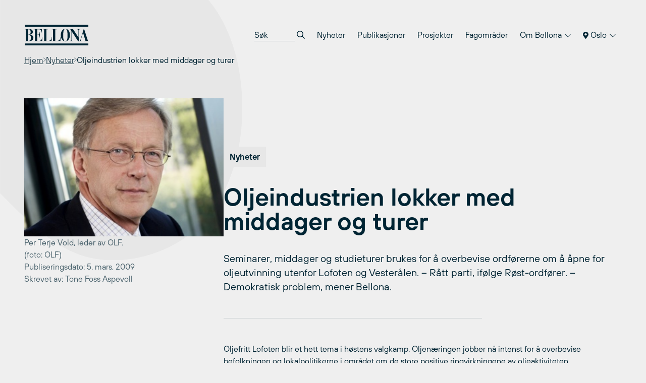

--- FILE ---
content_type: text/css
request_url: https://network.bellona.org/content/themes/bellona_2023/dist/assets/main.2ecaa914.css?ver=6.8.2
body_size: 10674
content:
*,:before,:after{box-sizing:border-box}html{-moz-tab-size:4;-o-tab-size:4;tab-size:4}html{line-height:1.15;-webkit-text-size-adjust:100%}body{margin:0}body{font-family:system-ui,-apple-system,"Segoe UI",Roboto,Helvetica,Arial,sans-serif,"Apple Color Emoji","Segoe UI Emoji"}hr{height:0;color:inherit}abbr[title]{-webkit-text-decoration:underline dotted;text-decoration:underline dotted}b,strong{font-weight:bolder}code,kbd,samp,pre{font-family:ui-monospace,SFMono-Regular,Consolas,"Liberation Mono",Menlo,monospace;font-size:1em}small{font-size:80%}sub,sup{font-size:75%;line-height:0;position:relative;vertical-align:baseline}sub{bottom:-.25em}sup{top:-.5em}table{text-indent:0;border-color:inherit}button,input,optgroup,select,textarea{font-family:inherit;font-size:100%;line-height:1.15;margin:0}button,select{text-transform:none}button,[type=button],[type=reset],[type=submit]{-webkit-appearance:button}::-moz-focus-inner{border-style:none;padding:0}:-moz-focusring{outline:1px dotted ButtonText}:-moz-ui-invalid{box-shadow:none}legend{padding:0}progress{vertical-align:baseline}::-webkit-inner-spin-button,::-webkit-outer-spin-button{height:auto}[type=search]{-webkit-appearance:textfield;outline-offset:-2px}::-webkit-search-decoration{-webkit-appearance:none}::-webkit-file-upload-button{-webkit-appearance:button;font:inherit}summary{display:list-item}blockquote,dl,dd,h1,h2,h3,h4,h5,h6,hr,figure,p,pre{margin:0}button{background-color:transparent;background-image:none}fieldset{margin:0;padding:0}ol,ul{list-style:none;margin:0;padding:0}html{font-family:TT Hoves,Helvetica,Arial,sans-serif;line-height:1.5}body{font-family:inherit;line-height:inherit}*,:before,:after{box-sizing:border-box;border-width:0;border-style:solid;border-color:currentColor}hr{border-top-width:1px}img{border-style:solid}textarea{resize:vertical}input::-moz-placeholder,textarea::-moz-placeholder{opacity:1;color:#a1a1aa}input:-ms-input-placeholder,textarea:-ms-input-placeholder{opacity:1;color:#a1a1aa}input::placeholder,textarea::placeholder{opacity:1;color:#a1a1aa}button,[role=button]{cursor:pointer}:-moz-focusring{outline:auto}table{border-collapse:collapse}h1,h2,h3,h4,h5,h6{font-size:inherit;font-weight:inherit}a{color:inherit;text-decoration:inherit}button,input,optgroup,select,textarea{padding:0;line-height:inherit;color:inherit}pre,code,kbd,samp{font-family:ui-monospace,SFMono-Regular,Menlo,Monaco,Consolas,"Liberation Mono","Courier New",monospace}img,svg,video,canvas,audio,iframe,embed,object{display:block;vertical-align:middle}img,video{max-width:100%;height:auto}[hidden]{display:none}*,:before,:after{--tw-translate-x: 0;--tw-translate-y: 0;--tw-rotate: 0;--tw-skew-x: 0;--tw-skew-y: 0;--tw-scale-x: 1;--tw-scale-y: 1;--tw-transform: translateX(var(--tw-translate-x)) translateY(var(--tw-translate-y)) rotate(var(--tw-rotate)) skewX(var(--tw-skew-x)) skewY(var(--tw-skew-y)) scaleX(var(--tw-scale-x)) scaleY(var(--tw-scale-y));border-color:currentColor;--tw-ring-offset-shadow: 0 0 #0000;--tw-ring-shadow: 0 0 #0000;--tw-shadow: 0 0 #0000}.h1,.h1-smaller,.h2,.h3,.h4,.h5,.h6{font-weight:600}.h1{font-size:2.25rem;line-height:2.5rem}@media (min-width: 768px){.h1{font-size:3rem;line-height:1}}@media (min-width: 1024px){.h1{font-size:3.75rem;line-height:1}}.h1-smaller{font-size:2.25rem;line-height:2.5rem}@media (min-width: 768px){.h1-smaller{font-size:3rem;line-height:1}}.h2{font-size:1.875rem;line-height:2.25rem}@media (min-width: 1024px){.h2{font-size:2.25rem;line-height:2.5rem}}.h3{font-size:1.5rem;line-height:2rem}.h4{font-size:1.25rem;line-height:1.75rem}@font-face{font-family:"TT Hoves";src:url(/wp-content/themes/bellona_ny/src/fonts/TT-Hoves-Regular.otf) format("opentype");font-weight:400;font-style:normal}@font-face{font-family:"TT Hoves";src:url(/wp-content/themes/bellona_ny/src/fonts/TT-Hoves-DemiBold.otf) format("opentype");font-weight:600;font-style:normal}html{scroll-behavior:smooth}.container{margin-left:auto;margin-right:auto;max-width:2000px;padding-left:1rem;padding-right:1rem}@media (min-width: 768px){.container{padding-left:1.75rem;padding-right:1.75rem}}@media (min-width: 1024px){.container{padding-left:2.5rem;padding-right:2.5rem}}@media (min-width: 1280px){.container{padding-left:3rem;padding-right:3rem}}.even-odd-blocks>.even-odd-block{--tw-bg-opacity: 1;background-color:rgba(239,239,239,var(--tw-bg-opacity))}.even-odd-blocks>.even-odd-block:nth-child(odd){--tw-bg-opacity: 1;background-color:rgba(231,231,231,var(--tw-bg-opacity))}.gutenberg-simple .block,.gutenberg-simple .wp-block-image,.gutenberg-simple .pdfemb-viewer{margin-top:2rem;margin-bottom:2rem}.wp-block-image figcaption{margin-bottom:0;opacity:.7}.gutenberg.wysiwyg:not(.gutenberg-simple)>h1,.gutenberg.wysiwyg:not(.gutenberg-simple)>h2,.gutenberg.wysiwyg:not(.gutenberg-simple)>h3,.gutenberg.wysiwyg:not(.gutenberg-simple)>h4,.gutenberg.wysiwyg:not(.gutenberg-simple)>h5,.gutenberg.wysiwyg:not(.gutenberg-simple)>p,.gutenberg.wysiwyg:not(.gutenberg-simple)>ul:not(.block),.gutenberg.wysiwyg:not(.gutenberg-simple)>ol:not(.block),.gutenberg.wysiwyg:not(.gutenberg-simple)>blockquote{margin-left:auto;margin-right:auto;max-width:768px;padding-left:1rem;padding-right:1rem}@media (min-width: 768px){.gutenberg.wysiwyg:not(.gutenberg-simple)>h1,.gutenberg.wysiwyg:not(.gutenberg-simple)>h2,.gutenberg.wysiwyg:not(.gutenberg-simple)>h3,.gutenberg.wysiwyg:not(.gutenberg-simple)>h4,.gutenberg.wysiwyg:not(.gutenberg-simple)>h5,.gutenberg.wysiwyg:not(.gutenberg-simple)>p,.gutenberg.wysiwyg:not(.gutenberg-simple)>ul:not(.block),.gutenberg.wysiwyg:not(.gutenberg-simple)>ol:not(.block),.gutenberg.wysiwyg:not(.gutenberg-simple)>blockquote{padding-left:1.75rem;padding-right:1.75rem}}@media (min-width: 1024px){.gutenberg.wysiwyg:not(.gutenberg-simple)>h1,.gutenberg.wysiwyg:not(.gutenberg-simple)>h2,.gutenberg.wysiwyg:not(.gutenberg-simple)>h3,.gutenberg.wysiwyg:not(.gutenberg-simple)>h4,.gutenberg.wysiwyg:not(.gutenberg-simple)>h5,.gutenberg.wysiwyg:not(.gutenberg-simple)>p,.gutenberg.wysiwyg:not(.gutenberg-simple)>ul:not(.block),.gutenberg.wysiwyg:not(.gutenberg-simple)>ol:not(.block),.gutenberg.wysiwyg:not(.gutenberg-simple)>blockquote{padding-left:2.5rem;padding-right:2.5rem}}@media (min-width: 1280px){.gutenberg.wysiwyg:not(.gutenberg-simple)>h1,.gutenberg.wysiwyg:not(.gutenberg-simple)>h2,.gutenberg.wysiwyg:not(.gutenberg-simple)>h3,.gutenberg.wysiwyg:not(.gutenberg-simple)>h4,.gutenberg.wysiwyg:not(.gutenberg-simple)>h5,.gutenberg.wysiwyg:not(.gutenberg-simple)>p,.gutenberg.wysiwyg:not(.gutenberg-simple)>ul:not(.block),.gutenberg.wysiwyg:not(.gutenberg-simple)>ol:not(.block),.gutenberg.wysiwyg:not(.gutenberg-simple)>blockquote{padding-left:3rem;padding-right:3rem}}.gutenberg.wysiwyg:not(.gutenberg-simple)>h1:last-child,.gutenberg.wysiwyg:not(.gutenberg-simple)>h2:last-child,.gutenberg.wysiwyg:not(.gutenberg-simple)>h3:last-child,.gutenberg.wysiwyg:not(.gutenberg-simple)>h4:last-child,.gutenberg.wysiwyg:not(.gutenberg-simple)>h5:last-child,.gutenberg.wysiwyg:not(.gutenberg-simple)>p:last-child,.gutenberg.wysiwyg:not(.gutenberg-simple)>ul:not(.block):last-child,.gutenberg.wysiwyg:not(.gutenberg-simple)>ol:not(.block):last-child,.gutenberg.wysiwyg:not(.gutenberg-simple)>blockquote:last-child{margin-bottom:4rem}@media (min-width: 768px){.gutenberg.wysiwyg:not(.gutenberg-simple)>h1:last-child,.gutenberg.wysiwyg:not(.gutenberg-simple)>h2:last-child,.gutenberg.wysiwyg:not(.gutenberg-simple)>h3:last-child,.gutenberg.wysiwyg:not(.gutenberg-simple)>h4:last-child,.gutenberg.wysiwyg:not(.gutenberg-simple)>h5:last-child,.gutenberg.wysiwyg:not(.gutenberg-simple)>p:last-child,.gutenberg.wysiwyg:not(.gutenberg-simple)>ul:not(.block):last-child,.gutenberg.wysiwyg:not(.gutenberg-simple)>ol:not(.block):last-child,.gutenberg.wysiwyg:not(.gutenberg-simple)>blockquote:last-child{margin-bottom:6rem}}@media (min-width: 1024px){.gutenberg.wysiwyg:not(.gutenberg-simple)>h1:last-child,.gutenberg.wysiwyg:not(.gutenberg-simple)>h2:last-child,.gutenberg.wysiwyg:not(.gutenberg-simple)>h3:last-child,.gutenberg.wysiwyg:not(.gutenberg-simple)>h4:last-child,.gutenberg.wysiwyg:not(.gutenberg-simple)>h5:last-child,.gutenberg.wysiwyg:not(.gutenberg-simple)>p:last-child,.gutenberg.wysiwyg:not(.gutenberg-simple)>ul:not(.block):last-child,.gutenberg.wysiwyg:not(.gutenberg-simple)>ol:not(.block):last-child,.gutenberg.wysiwyg:not(.gutenberg-simple)>blockquote:last-child{margin-bottom:9rem}}.gutenberg.wysiwyg:not(.gutenberg-simple)>ul:not(.block),.gutenberg.wysiwyg:not(.gutenberg-simple)>ol:not(.block){padding-left:4em}.wysiwyg>h1,.wysiwyg>.entry-content>h1{font-weight:600;font-size:2.25rem;line-height:2.5rem}@media (min-width: 768px){.wysiwyg>h1,.wysiwyg>.entry-content>h1{font-size:3rem;line-height:1}}.wysiwyg>h2,.wysiwyg>.entry-content>h2{font-weight:600;font-size:1.875rem;line-height:2.25rem}@media (min-width: 1024px){.wysiwyg>h2,.wysiwyg>.entry-content>h2{font-size:2.25rem;line-height:2.5rem}}.wysiwyg>h3,.wysiwyg>.entry-content>h3{font-weight:600;font-size:1.5rem;line-height:2rem}.wysiwyg>h4,.wysiwyg>.entry-content>h4{font-weight:600;font-size:1.25rem;line-height:1.75rem}.wysiwyg>h5,.wysiwyg>.entry-content>h5{font-weight:600}.wysiwyg>h6,.wysiwyg>.entry-content>h6{font-weight:600}.wysiwyg>h1,.wysiwyg>h2,.wysiwyg>h3,.wysiwyg>h4,.wysiwyg>h5,.wysiwyg>h6,.wysiwyg>.entry-content>h1,.wysiwyg>.entry-content>h2,.wysiwyg>.entry-content>h3,.wysiwyg>.entry-content>h4,.wysiwyg>.entry-content>h5,.wysiwyg>.entry-content>h6{margin-bottom:.45em}.wysiwyg>p+p,.wysiwyg>p+ol,.wysiwyg>p+ul,.wysiwyg>ul+p,.wysiwyg>ul+ol,.wysiwyg>ul+ul,.wysiwyg>ol+p,.wysiwyg>ol+ol,.wysiwyg>ol+ul,.wysiwyg>.entry-content>p+p,.wysiwyg>.entry-content>p+ol,.wysiwyg>.entry-content>p+ul,.wysiwyg>.entry-content>ul+p,.wysiwyg>.entry-content>ul+ol,.wysiwyg>.entry-content>ul+ul,.wysiwyg>.entry-content>ol+p,.wysiwyg>.entry-content>ol+ol,.wysiwyg>.entry-content>ol+ul{margin-top:.75rem}.wysiwyg>p+h1,.wysiwyg>p+h2,.wysiwyg>p+h3,.wysiwyg>p+h4,.wysiwyg>p+h5,.wysiwyg>p+h6,.wysiwyg>ul+h1,.wysiwyg>ul+h2,.wysiwyg>ul+h3,.wysiwyg>ul+h4,.wysiwyg>ul+h5,.wysiwyg>ul+h6,.wysiwyg>ol+h1,.wysiwyg>ol+h2,.wysiwyg>ol+h3,.wysiwyg>ol+h4,.wysiwyg>ol+h5,.wysiwyg>ol+h6,.wysiwyg>.entry-content>p+h1,.wysiwyg>.entry-content>p+h2,.wysiwyg>.entry-content>p+h3,.wysiwyg>.entry-content>p+h4,.wysiwyg>.entry-content>p+h5,.wysiwyg>.entry-content>p+h6,.wysiwyg>.entry-content>ul+h1,.wysiwyg>.entry-content>ul+h2,.wysiwyg>.entry-content>ul+h3,.wysiwyg>.entry-content>ul+h4,.wysiwyg>.entry-content>ul+h5,.wysiwyg>.entry-content>ul+h6,.wysiwyg>.entry-content>ol+h1,.wysiwyg>.entry-content>ol+h2,.wysiwyg>.entry-content>ol+h3,.wysiwyg>.entry-content>ol+h4,.wysiwyg>.entry-content>ol+h5,.wysiwyg>.entry-content>ol+h6{margin-top:.75em}.wysiwyg>h1 a,.wysiwyg>h2 a,.wysiwyg>h3 a,.wysiwyg>h4 a,.wysiwyg>h5 a,.wysiwyg>h6 a,.wysiwyg>p a,.wysiwyg>ul:not(.block) a,.wysiwyg>ol:not(.block) a,.wysiwyg>.entry-content>h1 a,.wysiwyg>.entry-content>h2 a,.wysiwyg>.entry-content>h3 a,.wysiwyg>.entry-content>h4 a,.wysiwyg>.entry-content>h5 a,.wysiwyg>.entry-content>h6 a,.wysiwyg>.entry-content>p a,.wysiwyg>.entry-content>ul:not(.block) a,.wysiwyg>.entry-content>ol:not(.block) a{text-decoration:underline}.wysiwyg>ul:not(.block),.wysiwyg>ol:not(.block),.wysiwyg>.entry-content>ul:not(.block),.wysiwyg>.entry-content>ol:not(.block){list-style-position:outside;padding-left:1.2em}.wysiwyg>ul:not(.block) li+li,.wysiwyg>ol:not(.block) li+li,.wysiwyg>.entry-content>ul:not(.block) li+li,.wysiwyg>.entry-content>ol:not(.block) li+li{margin-top:.5rem}.wysiwyg>ul:not(.block) ul,.wysiwyg>ol:not(.block) ul,.wysiwyg>.entry-content>ul:not(.block) ul,.wysiwyg>.entry-content>ol:not(.block) ul{list-style-type:disc}.wysiwyg>ul:not(.block) ol,.wysiwyg>ol:not(.block) ol,.wysiwyg>.entry-content>ul:not(.block) ol,.wysiwyg>.entry-content>ol:not(.block) ol{list-style-type:decimal}.wysiwyg>ul:not(.block) ul,.wysiwyg>ul:not(.block) ol,.wysiwyg>ol:not(.block) ul,.wysiwyg>ol:not(.block) ol,.wysiwyg>.entry-content>ul:not(.block) ul,.wysiwyg>.entry-content>ul:not(.block) ol,.wysiwyg>.entry-content>ol:not(.block) ul,.wysiwyg>.entry-content>ol:not(.block) ol{margin-top:.375rem;list-style-position:outside;padding-left:1rem}.wysiwyg>ul:not(.block) ul li+li,.wysiwyg>ul:not(.block) ol li+li,.wysiwyg>ol:not(.block) ul li+li,.wysiwyg>ol:not(.block) ol li+li,.wysiwyg>.entry-content>ul:not(.block) ul li+li,.wysiwyg>.entry-content>ul:not(.block) ol li+li,.wysiwyg>.entry-content>ol:not(.block) ul li+li,.wysiwyg>.entry-content>ol:not(.block) ol li+li{margin-top:.25rem}.wysiwyg>ul:not(.block),.wysiwyg>.entry-content>ul:not(.block){list-style-type:disc}.wysiwyg>ol:not(.block),.wysiwyg>.entry-content>ol:not(.block){list-style-type:decimal}.btn{display:inline-flex;align-items:center;-moz-column-gap:.75rem;column-gap:.75rem;border-width:1px;--tw-border-opacity: 1;border-color:rgba(172,181,185,var(--tw-border-opacity));--tw-bg-opacity: 1;background-color:rgba(239,239,239,var(--tw-bg-opacity));padding:.5rem .75rem;--tw-text-opacity: 1;color:rgba(0,36,51,var(--tw-text-opacity));transition-property:background-color,border-color,color,fill,stroke;transition-timing-function:cubic-bezier(.4,0,.2,1);transition-duration:.15s}.btn:hover{--tw-border-opacity: 1;border-color:rgba(0,36,51,var(--tw-border-opacity));--tw-bg-opacity: 1;background-color:rgba(231,231,231,var(--tw-bg-opacity))}@media (min-width: 1024px){.btn{-moz-column-gap:1rem;column-gap:1rem}.btn{padding-left:1rem;padding-right:1rem}.btn{padding-top:.75rem;padding-bottom:.75rem}}.btn svg{font-size:.75rem;line-height:1rem}@media (min-width: 768px){.btn svg{font-size:1rem;line-height:1.5rem}}.btn-dark{--tw-border-opacity: 1;border-color:rgba(0,36,51,var(--tw-border-opacity));--tw-bg-opacity: 1;background-color:rgba(0,36,51,var(--tw-bg-opacity));--tw-text-opacity: 1;color:rgba(231,231,231,var(--tw-text-opacity))}.btn-dark:hover{--tw-border-opacity: 1;border-color:rgba(0,87,110,var(--tw-border-opacity));--tw-bg-opacity: 1;background-color:rgba(0,87,110,var(--tw-bg-opacity))}@media (min-width: 768px){.btn-lg{padding-left:1.25rem;padding-right:1.25rem}.btn-lg{padding-top:.875rem;padding-bottom:.875rem}}.btn-listed{display:flex;width:100%;align-items:center;justify-content:space-between;border-width:1px;--tw-border-opacity: 1;border-color:rgba(172,181,185,var(--tw-border-opacity));padding:.75rem 1rem;text-align:left;transition-property:background-color,border-color,color,fill,stroke;transition-timing-function:cubic-bezier(.4,0,.2,1);transition-duration:.15s}.btn-listed:hover{--tw-bg-opacity: 1;background-color:rgba(231,231,231,var(--tw-bg-opacity))}@media (min-width: 768px){.btn-listed{padding-left:1.25rem;padding-right:1.25rem}.btn-listed{padding-top:1rem;padding-bottom:1rem}}.btn-listed{margin-top:-1px}.btn-listed.open{border-bottom-width:0px}.tag{display:inline-block;--tw-bg-opacity: 1;background-color:rgba(231,231,231,var(--tw-bg-opacity));padding:.5rem .75rem;font-weight:600}.embed-container{position:relative;padding-top:56.25%}.embed-container iframe{position:absolute;top:0px;right:0px;bottom:0px;left:0px;height:100%;width:100%}#menu-toggle{font-size:.875rem;line-height:1.25rem;font-weight:600;text-transform:uppercase;letter-spacing:.05em}#menu-toggle .menu-toggle-icon{position:relative;margin-left:auto;margin-right:auto;display:block;height:1.25rem;width:2rem;--tw-text-opacity: 1;color:rgba(0,36,51,var(--tw-text-opacity))}@media (min-width: 768px){#menu-toggle .menu-toggle-icon{height:1.5rem}#menu-toggle .menu-toggle-icon{width:2.5rem}}#menu-toggle .menu-toggle-line{position:absolute;left:0px;display:block;width:100%;background-color:currentColor;height:3px;transform:rotate(0);transition:.15s ease-in-out}#menu-toggle .menu-toggle-line:nth-child(1){top:0px}#menu-toggle .menu-toggle-line:nth-child(2),#menu-toggle .menu-toggle-line:nth-child(3){top:50%;--tw-translate-y: -50%;transform:var(--tw-transform)}#menu-toggle .menu-toggle-line:nth-child(4){bottom:0px}#menu-toggle.open .menu-toggle-line:nth-child(1){width:0px;left:50%;opacity:0}#menu-toggle.open .menu-toggle-line:nth-child(2){transform:rotate(45deg)}#menu-toggle.open .menu-toggle-line:nth-child(3){transform:rotate(-45deg)}#menu-toggle.open .menu-toggle-line:nth-child(4){width:0px;left:50%;opacity:0}.pointer-events-none{pointer-events:none}.absolute{position:absolute}.relative{position:relative}.inset-0{top:0px;right:0px;bottom:0px;left:0px}.top-1\/2{top:50%}.left-5{left:1.25rem}.top-full{top:100%}.-right-1{right:-.25rem}.bottom-0{bottom:0px}.left-0{left:0px}.top-0{top:0px}.right-0{right:0px}.left-1\/2{left:50%}.right-5{right:1.25rem}.z-50{z-index:50}.z-40{z-index:40}.z-\[0\]{z-index:0}.z-10{z-index:10}.z-\[-1\]{z-index:-1}.col-span-2{grid-column:span 2 / span 2}.col-span-3{grid-column:span 3 / span 3}.col-span-1{grid-column:span 1 / span 1}.mx-auto{margin-left:auto;margin-right:auto}.my-8{margin-top:2rem;margin-bottom:2rem}.my-6{margin-top:1.5rem;margin-bottom:1.5rem}.mx-4{margin-left:1rem;margin-right:1rem}.mt-10{margin-top:2.5rem}.mb-4{margin-bottom:1rem}.mb-10{margin-bottom:2.5rem}.mb-12{margin-bottom:3rem}.ml-4{margin-left:1rem}.mb-3{margin-bottom:.75rem}.mb-2{margin-bottom:.5rem}.mt-12{margin-top:3rem}.ml-auto{margin-left:auto}.mr-3{margin-right:.75rem}.ml-0\.5{margin-left:.125rem}.ml-0{margin-left:0}.ml-1{margin-left:.25rem}.mr-4{margin-right:1rem}.mb-5{margin-bottom:1.25rem}.mt-3{margin-top:.75rem}.mt-6{margin-top:1.5rem}.mt-4{margin-top:1rem}.mt-8{margin-top:2rem}.mb-1{margin-bottom:.25rem}.mt-7{margin-top:1.75rem}.mt-2{margin-top:.5rem}.mb-9{margin-bottom:2.25rem}.mb-6{margin-bottom:1.5rem}.-mt-10{margin-top:-2.5rem}.mr-1{margin-right:.25rem}.mb-8{margin-bottom:2rem}.mr-\[-1px\]{margin-right:-1px}.ml-\[-1px\]{margin-left:-1px}.-mt-20{margin-top:-5rem}.mb-2\.5{margin-bottom:.625rem}.ml-1\.5{margin-left:.375rem}.block{display:block}.inline-block{display:inline-block}.inline{display:inline}.flex{display:flex}.grid{display:grid}.hidden{display:none}.h-full{height:100%}.h-6{height:1.5rem}.h-screen{height:100vh}.h-32{height:8rem}.h-14{height:3.5rem}.h-1\/2{height:50%}.h-2{height:.5rem}.h-8{height:2rem}.h-20{height:5rem}.h-9{height:2.25rem}.max-h-full{max-height:100%}.w-64{width:16rem}.w-full{width:100%}.w-32{width:8rem}.w-6{width:1.5rem}.w-24{width:6rem}.w-56{width:14rem}.w-screen{width:100vw}.w-14{width:3.5rem}.w-2{width:.5rem}.w-8{width:2rem}.w-9{width:2.25rem}.w-8\/12{width:66.666667%}.w-4{width:1rem}.max-w-screen-lg{max-width:1024px}.max-w-screen-md{max-width:768px}.max-w-full{max-width:100%}.max-w-lg{max-width:32rem}.flex-1{flex:1 1 0%}.flex-shrink-0{flex-shrink:0}.flex-grow{flex-grow:1}.-translate-y-1\/2{--tw-translate-y: -50%;transform:var(--tw-transform)}.-translate-x-1\/2{--tw-translate-x: -50%;transform:var(--tw-transform)}.translate-x-1\/2{--tw-translate-x: 50%;transform:var(--tw-transform)}.rotate-180{--tw-rotate: 180deg;transform:var(--tw-transform)}.transform{transform:var(--tw-transform)}.cursor-pointer{cursor:pointer}.resize{resize:both}.appearance-none{-webkit-appearance:none;-moz-appearance:none;appearance:none}.grid-cols-2{grid-template-columns:repeat(2,minmax(0,1fr))}.grid-cols-1{grid-template-columns:repeat(1,minmax(0,1fr))}.grid-cols-3{grid-template-columns:repeat(3,minmax(0,1fr))}.flex-row-reverse{flex-direction:row-reverse}.flex-col{flex-direction:column}.flex-col-reverse{flex-direction:column-reverse}.flex-wrap{flex-wrap:wrap}.items-start{align-items:flex-start}.items-end{align-items:flex-end}.items-center{align-items:center}.justify-center{justify-content:center}.justify-between{justify-content:space-between}.gap-3{gap:.75rem}.gap-8{gap:2rem}.gap-2{gap:.5rem}.gap-5{gap:1.25rem}.gap-1{gap:.25rem}.gap-x-2{-moz-column-gap:.5rem;column-gap:.5rem}.gap-y-10{row-gap:2.5rem}.gap-y-4{row-gap:1rem}.gap-x-3{-moz-column-gap:.75rem;column-gap:.75rem}.gap-x-4{-moz-column-gap:1rem;column-gap:1rem}.gap-y-5{row-gap:1.25rem}.gap-x-5{-moz-column-gap:1.25rem;column-gap:1.25rem}.gap-y-12{row-gap:3rem}.gap-y-1{row-gap:.25rem}.gap-y-2{row-gap:.5rem}.gap-x-6{-moz-column-gap:1.5rem;column-gap:1.5rem}.gap-y-6{row-gap:1.5rem}.gap-y-1\.5{row-gap:.375rem}.gap-x-8{-moz-column-gap:2rem;column-gap:2rem}.self-center{align-self:center}.overflow-hidden{overflow:hidden}.overflow-y-scroll{overflow-y:scroll}.overscroll-contain{-ms-scroll-chaining:none;overscroll-behavior:contain}.break-words{overflow-wrap:break-word}.rounded-full{border-radius:9999px}.border{border-width:1px}.border-2{border-width:2px}.border-b{border-bottom-width:1px}.border-t{border-top-width:1px}.border-t-0{border-top-width:0px}.border-r{border-right-width:1px}.border-b-0{border-bottom-width:0px}.border-dark-gray{--tw-border-opacity: 1;border-color:rgba(172,181,185,var(--tw-border-opacity))}.border-noir{--tw-border-opacity: 1;border-color:rgba(0,36,51,var(--tw-border-opacity))}.border-white{--tw-border-opacity: 1;border-color:rgba(255,255,255,var(--tw-border-opacity))}.border-aqua{--tw-border-opacity: 1;border-color:rgba(92,175,170,var(--tw-border-opacity))}.border-transparent{border-color:transparent}.border-b-dark-gray{--tw-border-opacity: 1;border-bottom-color:rgba(172,181,185,var(--tw-border-opacity))}.border-opacity-10{--tw-border-opacity: .1}.border-opacity-50{--tw-border-opacity: .5}.bg-aqua{--tw-bg-opacity: 1;background-color:rgba(92,175,170,var(--tw-bg-opacity))}.bg-gray{--tw-bg-opacity: 1;background-color:rgba(231,231,231,var(--tw-bg-opacity))}.bg-light-gray{--tw-bg-opacity: 1;background-color:rgba(239,239,239,var(--tw-bg-opacity))}.bg-white{--tw-bg-opacity: 1;background-color:rgba(255,255,255,var(--tw-bg-opacity))}.bg-blue{--tw-bg-opacity: 1;background-color:rgba(0,109,190,var(--tw-bg-opacity))}.bg-petrol{--tw-bg-opacity: 1;background-color:rgba(0,87,110,var(--tw-bg-opacity))}.bg-coral{--tw-bg-opacity: 1;background-color:rgba(255,95,76,var(--tw-bg-opacity))}.bg-noir{--tw-bg-opacity: 1;background-color:rgba(0,36,51,var(--tw-bg-opacity))}.bg-transparent{background-color:transparent}.bg-dark-gray{--tw-bg-opacity: 1;background-color:rgba(172,181,185,var(--tw-bg-opacity))}.bg-opacity-20{--tw-bg-opacity: .2}.bg-gradient-to-t{background-image:linear-gradient(to top,var(--tw-gradient-stops))}.bg-none{background-image:none}.from-noir{--tw-gradient-from: #002433;--tw-gradient-stops: var(--tw-gradient-from), var(--tw-gradient-to, rgba(0, 36, 51, 0))}.to-transparent{--tw-gradient-to: transparent}.fill-current{fill:currentColor}.object-cover{-o-object-fit:cover;object-fit:cover}.object-left-top{-o-object-position:left top;object-position:left top}.object-top{-o-object-position:top;object-position:top}.object-right-top{-o-object-position:right top;object-position:right top}.object-left{-o-object-position:left;object-position:left}.object-center{-o-object-position:center;object-position:center}.object-right{-o-object-position:right;object-position:right}.object-left-bottom{-o-object-position:left bottom;object-position:left bottom}.object-bottom{-o-object-position:bottom;object-position:bottom}.object-right-bottom{-o-object-position:right bottom;object-position:right bottom}.p-2{padding:.5rem}.p-5{padding:1.25rem}.p-6{padding:1.5rem}.p-10{padding:2.5rem}.px-5{padding-left:1.25rem;padding-right:1.25rem}.py-4{padding-top:1rem;padding-bottom:1rem}.px-3{padding-left:.75rem;padding-right:.75rem}.py-2{padding-top:.5rem;padding-bottom:.5rem}.px-4{padding-left:1rem;padding-right:1rem}.py-3{padding-top:.75rem;padding-bottom:.75rem}.py-12{padding-top:3rem;padding-bottom:3rem}.py-5{padding-top:1.25rem;padding-bottom:1.25rem}.px-7{padding-left:1.75rem;padding-right:1.75rem}.py-16{padding-top:4rem;padding-bottom:4rem}.px-2{padding-left:.5rem;padding-right:.5rem}.py-1{padding-top:.25rem;padding-bottom:.25rem}.pl-14{padding-left:3.5rem}.pt-20{padding-top:5rem}.pb-20{padding-bottom:5rem}.pl-6{padding-left:1.5rem}.pb-3{padding-bottom:.75rem}.pb-12{padding-bottom:3rem}.pb-4{padding-bottom:1rem}.pt-2{padding-top:.5rem}.pt-\[115\%\]{padding-top:115%}.pt-\[60\%\]{padding-top:60%}.pr-5{padding-right:1.25rem}.pt-\[100\%\]{padding-top:100%}.pb-10{padding-bottom:2.5rem}.pt-\[140\%\]{padding-top:140%}.pt-\[120\%\]{padding-top:120%}.pt-\[80\%\]{padding-top:80%}.pl-12{padding-left:3rem}.pr-11{padding-right:2.75rem}.pl-3\.5{padding-left:.875rem}.pl-3{padding-left:.75rem}.text-left{text-align:left}.text-center{text-align:center}.text-xl{font-size:1.25rem;line-height:1.75rem}.text-lg{font-size:1.125rem;line-height:1.75rem}.text-sm{font-size:.875rem;line-height:1.25rem}.text-\[0\.6rem\]{font-size:.6rem}.text-xs{font-size:.75rem;line-height:1rem}.text-base{font-size:1rem;line-height:1.5rem}.font-semibold{font-weight:600}.font-bold{font-weight:700}.text-noir{--tw-text-opacity: 1;color:rgba(0,36,51,var(--tw-text-opacity))}.text-white{--tw-text-opacity: 1;color:rgba(255,255,255,var(--tw-text-opacity))}.text-blue{--tw-text-opacity: 1;color:rgba(0,109,190,var(--tw-text-opacity))}.text-petrol{--tw-text-opacity: 1;color:rgba(0,87,110,var(--tw-text-opacity))}.text-gray{--tw-text-opacity: 1;color:rgba(231,231,231,var(--tw-text-opacity))}.text-coral{--tw-text-opacity: 1;color:rgba(255,95,76,var(--tw-text-opacity))}.text-aqua{--tw-text-opacity: 1;color:rgba(92,175,170,var(--tw-text-opacity))}.text-light-gray{--tw-text-opacity: 1;color:rgba(239,239,239,var(--tw-text-opacity))}.text-opacity-70{--tw-text-opacity: .7}.underline{text-decoration:underline}.placeholder-dark-gray::-moz-placeholder{--tw-placeholder-opacity: 1;color:rgba(172,181,185,var(--tw-placeholder-opacity))}.placeholder-dark-gray:-ms-input-placeholder{--tw-placeholder-opacity: 1;color:rgba(172,181,185,var(--tw-placeholder-opacity))}.placeholder-dark-gray::placeholder{--tw-placeholder-opacity: 1;color:rgba(172,181,185,var(--tw-placeholder-opacity))}.placeholder-noir::-moz-placeholder{--tw-placeholder-opacity: 1;color:rgba(0,36,51,var(--tw-placeholder-opacity))}.placeholder-noir:-ms-input-placeholder{--tw-placeholder-opacity: 1;color:rgba(0,36,51,var(--tw-placeholder-opacity))}.placeholder-noir::placeholder{--tw-placeholder-opacity: 1;color:rgba(0,36,51,var(--tw-placeholder-opacity))}.opacity-70{opacity:.7}.opacity-80{opacity:.8}.opacity-20{opacity:.2}.shadow-xl{--tw-shadow: 0 20px 25px -5px rgba(0, 0, 0, .1), 0 10px 10px -5px rgba(0, 0, 0, .04);box-shadow:var(--tw-ring-offset-shadow, 0 0 #0000),var(--tw-ring-shadow, 0 0 #0000),var(--tw-shadow)}.shadow-lg{--tw-shadow: 0 10px 15px -3px rgba(0, 0, 0, .1), 0 4px 6px -2px rgba(0, 0, 0, .05);box-shadow:var(--tw-ring-offset-shadow, 0 0 #0000),var(--tw-ring-shadow, 0 0 #0000),var(--tw-shadow)}.transition-colors{transition-property:background-color,border-color,color,fill,stroke;transition-timing-function:cubic-bezier(.4,0,.2,1);transition-duration:.15s}.transition-width{transition-property:width;transition-timing-function:cubic-bezier(.4,0,.2,1);transition-duration:.15s}.transition-opacity{transition-property:opacity;transition-timing-function:cubic-bezier(.4,0,.2,1);transition-duration:.15s}.transition-transform{transition-property:transform;transition-timing-function:cubic-bezier(.4,0,.2,1);transition-duration:.15s}.transition-all{transition-property:all;transition-timing-function:cubic-bezier(.4,0,.2,1);transition-duration:.15s}.px-page{padding-left:1rem;padding-right:1rem}@media (min-width: 768px){.px-page{padding-left:1.75rem;padding-right:1.75rem}}@media (min-width: 1024px){.px-page{padding-left:2.5rem;padding-right:2.5rem}}@media (min-width: 1280px){.px-page{padding-left:3rem;padding-right:3rem}}.py-page{padding-top:1rem;padding-bottom:1rem}@media (min-width: 768px){.py-page{padding-top:1.75rem;padding-bottom:1.75rem}}@media (min-width: 1024px){.py-page{padding-top:2.5rem;padding-bottom:2.5rem}}@media (min-width: 1280px){.py-page{padding-top:3rem;padding-bottom:3rem}}.mb-last{margin-bottom:4rem}@media (min-width: 768px){.mb-last{margin-bottom:6rem}}@media (min-width: 1024px){.mb-last{margin-bottom:9rem}}#header{position:fixed;top:0;left:0;right:0;z-index:2;transition:transform .4s}.scroll-down #header{transform:translateY(-100%);box-shadow:0 0 10px #00000059;--tw-bg-opacity: 1;background-color:rgba(239,239,239,var(--tw-bg-opacity))}.scroll-up #header{transform:translate(0);box-shadow:0 0 10px #00000059;--tw-bg-opacity: 1;background-color:rgba(239,239,239,var(--tw-bg-opacity))}#overlay-menu{display:none}#overlay-menu.block{display:block}.flex-flow-reverse{flex-direction:row-reverse}.search-card img{width:clamp(5.375rem,3.337rem + 8.673vi,13.75rem);height:clamp(4rem,2.479rem + 6.472vi,10.25rem)}.search-card .tag{font-weight:400}.last\:border-b:last-child{border-bottom-width:1px}.hover\:border-dark-gray:hover{--tw-border-opacity: 1;border-color:rgba(172,181,185,var(--tw-border-opacity))}.hover\:border-noir:hover{--tw-border-opacity: 1;border-color:rgba(0,36,51,var(--tw-border-opacity))}.hover\:bg-coral:hover{--tw-bg-opacity: 1;background-color:rgba(255,95,76,var(--tw-bg-opacity))}.hover\:bg-gray:hover{--tw-bg-opacity: 1;background-color:rgba(231,231,231,var(--tw-bg-opacity))}.hover\:bg-black:hover{--tw-bg-opacity: 1;background-color:rgba(0,0,0,var(--tw-bg-opacity))}.hover\:bg-white:hover{--tw-bg-opacity: 1;background-color:rgba(255,255,255,var(--tw-bg-opacity))}.hover\:bg-opacity-5:hover{--tw-bg-opacity: .05}.hover\:opacity-100:hover{opacity:1}.hover\:opacity-70:hover{opacity:.7}.focus\:border-noir:focus{--tw-border-opacity: 1;border-color:rgba(0,36,51,var(--tw-border-opacity))}.focus\:border-b-dark-gray:focus{--tw-border-opacity: 1;border-bottom-color:rgba(172,181,185,var(--tw-border-opacity))}.focus\:outline-none:focus{outline:2px solid transparent;outline-offset:2px}.focus\:ring-noir:focus{--tw-ring-opacity: 1;--tw-ring-color: rgba(0, 36, 51, var(--tw-ring-opacity))}.disabled\:hidden:disabled{display:none}.group:hover .group-hover\:scale-105{--tw-scale-x: 1.05;--tw-scale-y: 1.05;transform:var(--tw-transform)}.group:hover .group-hover\:pb-6{padding-bottom:1.5rem}.group:hover .group-hover\:underline{text-decoration:underline}.group:hover .group-hover\:opacity-100{opacity:1}@media (min-width: 640px){.sm\:-mt-1{margin-top:-.25rem}.sm\:mt-0{margin-top:0}.sm\:inline{display:inline}.sm\:w-32{width:8rem}.sm\:grid-cols-2{grid-template-columns:repeat(2,minmax(0,1fr))}.sm\:grid-cols-4{grid-template-columns:repeat(4,minmax(0,1fr))}.sm\:flex-row{flex-direction:row}.sm\:items-center{align-items:center}.sm\:justify-between{justify-content:space-between}.sm\:gap-5{gap:1.25rem}.sm\:py-4{padding-top:1rem;padding-bottom:1rem}}@media (min-width: 768px){.md\:-top-36{top:-9rem}.md\:col-span-2{grid-column:span 2 / span 2}.md\:my-12{margin-top:3rem;margin-bottom:3rem}.md\:mb-4{margin-bottom:1rem}.md\:mt-4{margin-top:1rem}.md\:mr-4{margin-right:1rem}.md\:mt-0{margin-top:0}.md\:mt-12{margin-top:3rem}.md\:mb-8{margin-bottom:2rem}.md\:mt-5{margin-top:1.25rem}.md\:mb-5{margin-bottom:1.25rem}.md\:mb-2\.5{margin-bottom:.625rem}.md\:mb-2{margin-bottom:.5rem}.md\:mb-3{margin-bottom:.75rem}.md\:block{display:block}.md\:flex{display:flex}.md\:\!flex{display:flex!important}.md\:hidden{display:none}.md\:h-10{height:2.5rem}.md\:w-2\/3{width:66.666667%}.md\:w-1\/3{width:33.333333%}.md\:w-6\/12{width:50%}.md\:w-20{width:5rem}.md\:w-10{width:2.5rem}.md\:w-64{width:16rem}.md\:max-w-xl{max-width:36rem}.md\:flex-shrink-0{flex-shrink:0}.md\:grid-cols-4{grid-template-columns:repeat(4,minmax(0,1fr))}.md\:grid-cols-3{grid-template-columns:repeat(3,minmax(0,1fr))}.md\:grid-cols-2{grid-template-columns:repeat(2,minmax(0,1fr))}.md\:flex-row{flex-direction:row}.md\:flex-row-reverse{flex-direction:row-reverse}.md\:items-center{align-items:center}.md\:gap-4{gap:1rem}.md\:gap-7{gap:1.75rem}.md\:gap-x-12{-moz-column-gap:3rem;column-gap:3rem}.md\:gap-x-4{-moz-column-gap:1rem;column-gap:1rem}.md\:gap-y-8{row-gap:2rem}.md\:gap-y-16{row-gap:4rem}.md\:gap-x-8{-moz-column-gap:2rem;column-gap:2rem}.md\:self-center{align-self:center}.md\:border-none{border-style:none}.md\:p-8{padding:2rem}.md\:p-6{padding:1.5rem}.md\:px-5{padding-left:1.25rem;padding-right:1.25rem}.md\:py-12{padding-top:3rem;padding-bottom:3rem}.md\:py-4{padding-top:1rem;padding-bottom:1rem}.md\:py-28{padding-top:7rem;padding-bottom:7rem}.md\:pb-40{padding-bottom:10rem}.md\:pt-32{padding-top:8rem}.md\:pb-5{padding-bottom:1.25rem}.md\:pr-0{padding-right:0}.md\:pb-0{padding-bottom:0}.md\:text-base{font-size:1rem;line-height:1.5rem}.md\:text-xl{font-size:1.25rem;line-height:1.75rem}.md\:text-lg{font-size:1.125rem;line-height:1.75rem}.md\:text-sm{font-size:.875rem;line-height:1.25rem}}@media (min-width: 1024px){.lg\:h1,.lg\:h1-smaller,.lg\:h2,.lg\:h3,.lg\:h4,.lg\:h5,.lg\:h6{font-weight:600}.lg\:h3{font-size:1.5rem;line-height:2rem}.lg\:absolute{position:absolute}.lg\:-top-44{top:-11rem}.lg\:top-full{top:100%}.lg\:left-0{left:0px}.lg\:z-10{z-index:10}.lg\:col-start-8{grid-column-start:8}.lg\:col-start-1{grid-column-start:1}.lg\:col-start-7{grid-column-start:7}.lg\:col-end-13{grid-column-end:13}.lg\:col-end-7{grid-column-end:7}.lg\:col-end-6{grid-column-end:6}.lg\:row-start-1{grid-row-start:1}.lg\:row-start-3{grid-row-start:3}.lg\:row-start-2{grid-row-start:2}.lg\:row-end-3{grid-row-end:3}.lg\:row-end-5{grid-row-end:5}.lg\:row-end-6{grid-row-end:6}.lg\:row-end-4{grid-row-end:4}.lg\:mt-0{margin-top:0}.lg\:mb-16{margin-bottom:4rem}.lg\:mb-8{margin-bottom:2rem}.lg\:mt-8{margin-top:2rem}.lg\:mb-7{margin-bottom:1.75rem}.lg\:mb-12{margin-bottom:3rem}.lg\:mt-\[10\%\]{margin-top:10%}.lg\:mb-0{margin-bottom:0}.lg\:\!flex{display:flex!important}.lg\:hidden{display:none}.lg\:h-12{height:3rem}.lg\:w-32{width:8rem}.lg\:w-1\/2{width:50%}.lg\:w-12{width:3rem}.lg\:w-1\/6{width:16.666667%}.lg\:w-1\/12{width:8.333333%}.lg\:w-72{width:18rem}.lg\:w-80{width:20rem}.lg\:flex-grow{flex-grow:1}.lg\:grid-cols-4{grid-template-columns:repeat(4,minmax(0,1fr))}.lg\:grid-cols-5{grid-template-columns:repeat(5,minmax(0,1fr))}.lg\:grid-cols-3{grid-template-columns:repeat(3,minmax(0,1fr))}.lg\:grid-cols-12{grid-template-columns:repeat(12,minmax(0,1fr))}.lg\:grid-rows-5{grid-template-rows:repeat(5,minmax(0,1fr))}.lg\:flex-row{flex-direction:row}.lg\:gap-7{gap:1.75rem}.lg\:gap-0{gap:0px}.lg\:gap-3{gap:.75rem}.lg\:gap-x-16{-moz-column-gap:4rem;column-gap:4rem}.lg\:gap-x-4{-moz-column-gap:1rem;column-gap:1rem}.lg\:gap-x-20{-moz-column-gap:5rem;column-gap:5rem}.lg\:gap-x-7{-moz-column-gap:1.75rem;column-gap:1.75rem}.lg\:gap-y-0{row-gap:0px}.lg\:border-0{border-width:0px}.lg\:p-10{padding:2.5rem}.lg\:pt-40{padding-top:10rem}.lg\:pb-0{padding-bottom:0}.lg\:text-right{text-align:right}.lg\:text-xl{font-size:1.25rem;line-height:1.75rem}.lg\:py-page{padding-top:1rem;padding-bottom:1rem}@media (min-width: 768px){.lg\:py-page{padding-top:1.75rem;padding-bottom:1.75rem}}@media (min-width: 1024px){.lg\:py-page{padding-top:2.5rem;padding-bottom:2.5rem}}@media (min-width: 1280px){.lg\:py-page{padding-top:3rem;padding-bottom:3rem}}}@media (min-width: 1280px){.xl\:-top-48{top:-12rem}.xl\:col-span-2{grid-column:span 2 / span 2}.xl\:col-end-12{grid-column-end:12}.xl\:mt-28{margin-top:7rem}.xl\:hidden{display:none}.xl\:w-\[30rem\]{width:30rem}.xl\:grid-cols-5{grid-template-columns:repeat(5,minmax(0,1fr))}.xl\:gap-x-28{-moz-column-gap:7rem;column-gap:7rem}.xl\:text-base{font-size:1rem;line-height:1.5rem}}@media (min-width: 1100px){.menu-breakpoint\:absolute{position:absolute}.menu-breakpoint\:top-full{top:100%}.menu-breakpoint\:-right-1{right:-.25rem}.menu-breakpoint\:mb-0{margin-bottom:0}.menu-breakpoint\:mt-0{margin-top:0}.menu-breakpoint\:block{display:block}.menu-breakpoint\:hidden{display:none}.menu-breakpoint\:w-20{width:5rem}.menu-breakpoint\:w-56{width:14rem}.menu-breakpoint\:flex-row{flex-direction:row}.menu-breakpoint\:gap-x-1{-moz-column-gap:.25rem;column-gap:.25rem}.menu-breakpoint\:border-0{border-width:0px}.menu-breakpoint\:border{border-width:1px}.menu-breakpoint\:border-b{border-bottom-width:1px}.menu-breakpoint\:border-noir{--tw-border-opacity: 1;border-color:rgba(0,36,51,var(--tw-border-opacity))}.menu-breakpoint\:border-opacity-10{--tw-border-opacity: .1}.menu-breakpoint\:bg-transparent{background-color:transparent}.menu-breakpoint\:bg-light-gray{--tw-bg-opacity: 1;background-color:rgba(239,239,239,var(--tw-bg-opacity))}.menu-breakpoint\:p-0{padding:0}.menu-breakpoint\:p-2{padding:.5rem}.menu-breakpoint\:px-3{padding-left:.75rem;padding-right:.75rem}.menu-breakpoint\:py-2{padding-top:.5rem;padding-bottom:.5rem}.menu-breakpoint\:px-4{padding-left:1rem;padding-right:1rem}.menu-breakpoint\:py-3{padding-top:.75rem;padding-bottom:.75rem}.menu-breakpoint\:text-base{font-size:1rem;line-height:1.5rem}.menu-breakpoint\:text-sm{font-size:.875rem;line-height:1.25rem}.menu-breakpoint\:placeholder-noir::-moz-placeholder{--tw-placeholder-opacity: 1;color:rgba(0,36,51,var(--tw-placeholder-opacity))}.menu-breakpoint\:placeholder-noir:-ms-input-placeholder{--tw-placeholder-opacity: 1;color:rgba(0,36,51,var(--tw-placeholder-opacity))}.menu-breakpoint\:placeholder-noir::placeholder{--tw-placeholder-opacity: 1;color:rgba(0,36,51,var(--tw-placeholder-opacity))}.menu-breakpoint\:transition-colors{transition-property:background-color,border-color,color,fill,stroke;transition-timing-function:cubic-bezier(.4,0,.2,1);transition-duration:.15s}.menu-breakpoint\:hover\:bg-gray:hover{--tw-bg-opacity: 1;background-color:rgba(231,231,231,var(--tw-bg-opacity))}.menu-breakpoint\:focus\:w-32:focus{width:8rem}}@media print{.print\:hidden{display:none}}@font-face{font-family:"swiper-icons";src:url(data:application/font-woff;charset=utf-8;base64,\ [base64]//wADZ2x5ZgAAAywAAADMAAAD2MHtryVoZWFkAAABbAAAADAAAAA2E2+eoWhoZWEAAAGcAAAAHwAAACQC9gDzaG10eAAAAigAAAAZAAAArgJkABFsb2NhAAAC0AAAAFoAAABaFQAUGG1heHAAAAG8AAAAHwAAACAAcABAbmFtZQAAA/gAAAE5AAACXvFdBwlwb3N0AAAFNAAAAGIAAACE5s74hXjaY2BkYGAAYpf5Hu/j+W2+MnAzMYDAzaX6QjD6/4//Bxj5GA8AuRwMYGkAPywL13jaY2BkYGA88P8Agx4j+/8fQDYfA1AEBWgDAIB2BOoAeNpjYGRgYNBh4GdgYgABEMnIABJzYNADCQAACWgAsQB42mNgYfzCOIGBlYGB0YcxjYGBwR1Kf2WQZGhhYGBiYGVmgAFGBiQQkOaawtDAoMBQxXjg/wEGPcYDDA4wNUA2CCgwsAAAO4EL6gAAeNpj2M0gyAACqxgGNWBkZ2D4/wMA+xkDdgAAAHjaY2BgYGaAYBkGRgYQiAHyGMF8FgYHIM3DwMHABGQrMOgyWDLEM1T9/w8UBfEMgLzE////P/5//f/V/xv+r4eaAAeMbAxwIUYmIMHEgKYAYjUcsDAwsLKxc3BycfPw8jEQA/[base64]/uznmfPFBNODM2K7MTQ45YEAZqGP81AmGGcF3iPqOop0r1SPTaTbVkfUe4HXj97wYE+yNwWYxwWu4v1ugWHgo3S1XdZEVqWM7ET0cfnLGxWfkgR42o2PvWrDMBSFj/IHLaF0zKjRgdiVMwScNRAoWUoH78Y2icB/yIY09An6AH2Bdu/UB+yxopYshQiEvnvu0dURgDt8QeC8PDw7Fpji3fEA4z/PEJ6YOB5hKh4dj3EvXhxPqH/SKUY3rJ7srZ4FZnh1PMAtPhwP6fl2PMJMPDgeQ4rY8YT6Gzao0eAEA409DuggmTnFnOcSCiEiLMgxCiTI6Cq5DZUd3Qmp10vO0LaLTd2cjN4fOumlc7lUYbSQcZFkutRG7g6JKZKy0RmdLY680CDnEJ+UMkpFFe1RN7nxdVpXrC4aTtnaurOnYercZg2YVmLN/d/gczfEimrE/fs/bOuq29Zmn8tloORaXgZgGa78yO9/cnXm2BpaGvq25Dv9S4E9+5SIc9PqupJKhYFSSl47+Qcr1mYNAAAAeNptw0cKwkAAAMDZJA8Q7OUJvkLsPfZ6zFVERPy8qHh2YER+3i/BP83vIBLLySsoKimrqKqpa2hp6+jq6RsYGhmbmJqZSy0sraxtbO3sHRydnEMU4uR6yx7JJXveP7WrDycAAAAAAAH//wACeNpjYGRgYOABYhkgZgJCZgZNBkYGLQZtIJsFLMYAAAw3ALgAeNolizEKgDAQBCchRbC2sFER0YD6qVQiBCv/H9ezGI6Z5XBAw8CBK/m5iQQVauVbXLnOrMZv2oLdKFa8Pjuru2hJzGabmOSLzNMzvutpB3N42mNgZGBg4GKQYzBhYMxJLMlj4GBgAYow/P/PAJJhLM6sSoWKfWCAAwDAjgbRAAB42mNgYGBkAIIbCZo5IPrmUn0hGA0AO8EFTQAA) format("woff");font-weight:400;font-style:normal}:root{--swiper-theme-color: #007aff}.swiper-container{margin-left:auto;margin-right:auto;position:relative;overflow:hidden;list-style:none;padding:0;z-index:1}.swiper-container-vertical>.swiper-wrapper{flex-direction:column}.swiper-wrapper{position:relative;width:100%;height:100%;z-index:1;display:flex;transition-property:transform;box-sizing:content-box}.swiper-container-android .swiper-slide,.swiper-wrapper{transform:translate(0)}.swiper-container-multirow>.swiper-wrapper{flex-wrap:wrap}.swiper-container-multirow-column>.swiper-wrapper{flex-wrap:wrap;flex-direction:column}.swiper-container-free-mode>.swiper-wrapper{transition-timing-function:ease-out;margin:0 auto}.swiper-container-pointer-events{touch-action:pan-y}.swiper-container-pointer-events.swiper-container-vertical{touch-action:pan-x}.swiper-slide{flex-shrink:0;width:100%;height:100%;position:relative;transition-property:transform}.swiper-slide-invisible-blank{visibility:hidden}.swiper-container-autoheight,.swiper-container-autoheight .swiper-slide{height:auto}.swiper-container-autoheight .swiper-wrapper{align-items:flex-start;transition-property:transform,height}.swiper-container-3d{perspective:1200px}.swiper-container-3d .swiper-wrapper,.swiper-container-3d .swiper-slide,.swiper-container-3d .swiper-slide-shadow-left,.swiper-container-3d .swiper-slide-shadow-right,.swiper-container-3d .swiper-slide-shadow-top,.swiper-container-3d .swiper-slide-shadow-bottom,.swiper-container-3d .swiper-cube-shadow{transform-style:preserve-3d}.swiper-container-3d .swiper-slide-shadow-left,.swiper-container-3d .swiper-slide-shadow-right,.swiper-container-3d .swiper-slide-shadow-top,.swiper-container-3d .swiper-slide-shadow-bottom{position:absolute;left:0;top:0;width:100%;height:100%;pointer-events:none;z-index:10}.swiper-container-3d .swiper-slide-shadow-left{background-image:linear-gradient(to left,rgba(0,0,0,.5),rgba(0,0,0,0))}.swiper-container-3d .swiper-slide-shadow-right{background-image:linear-gradient(to right,rgba(0,0,0,.5),rgba(0,0,0,0))}.swiper-container-3d .swiper-slide-shadow-top{background-image:linear-gradient(to top,rgba(0,0,0,.5),rgba(0,0,0,0))}.swiper-container-3d .swiper-slide-shadow-bottom{background-image:linear-gradient(to bottom,rgba(0,0,0,.5),rgba(0,0,0,0))}.swiper-container-css-mode>.swiper-wrapper{overflow:auto;scrollbar-width:none;-ms-overflow-style:none}.swiper-container-css-mode>.swiper-wrapper::-webkit-scrollbar{display:none}.swiper-container-css-mode>.swiper-wrapper>.swiper-slide{scroll-snap-align:start start}.swiper-container-horizontal.swiper-container-css-mode>.swiper-wrapper{-ms-scroll-snap-type:x mandatory;scroll-snap-type:x mandatory}.swiper-container-vertical.swiper-container-css-mode>.swiper-wrapper{-ms-scroll-snap-type:y mandatory;scroll-snap-type:y mandatory}:root{--swiper-navigation-size: 44px}.swiper-button-prev,.swiper-button-next{position:absolute;top:50%;width:calc(var(--swiper-navigation-size) / 44 * 27);height:var(--swiper-navigation-size);margin-top:calc(0px - (var(--swiper-navigation-size) / 2));z-index:10;cursor:pointer;display:flex;align-items:center;justify-content:center;color:var(--swiper-navigation-color, var(--swiper-theme-color))}.swiper-button-prev.swiper-button-disabled,.swiper-button-next.swiper-button-disabled{opacity:.35;cursor:auto;pointer-events:none}.swiper-button-prev:after,.swiper-button-next:after{font-family:swiper-icons;font-size:var(--swiper-navigation-size);text-transform:none!important;letter-spacing:0;text-transform:none;font-variant:initial;line-height:1}.swiper-button-prev,.swiper-container-rtl .swiper-button-next{left:10px;right:auto}.swiper-button-prev:after,.swiper-container-rtl .swiper-button-next:after{content:"prev"}.swiper-button-next,.swiper-container-rtl .swiper-button-prev{right:10px;left:auto}.swiper-button-next:after,.swiper-container-rtl .swiper-button-prev:after{content:"next"}.swiper-button-prev.swiper-button-white,.swiper-button-next.swiper-button-white{--swiper-navigation-color: #ffffff}.swiper-button-prev.swiper-button-black,.swiper-button-next.swiper-button-black{--swiper-navigation-color: #000000}.swiper-button-lock{display:none}.swiper-pagination{position:absolute;text-align:center;transition:.3s opacity;transform:translate(0);z-index:10}.swiper-pagination.swiper-pagination-hidden{opacity:0}.swiper-pagination-fraction,.swiper-pagination-custom,.swiper-container-horizontal>.swiper-pagination-bullets{bottom:10px;left:0;width:100%}.swiper-pagination-bullets-dynamic{overflow:hidden;font-size:0}.swiper-pagination-bullets-dynamic .swiper-pagination-bullet{transform:scale(.33);position:relative}.swiper-pagination-bullets-dynamic .swiper-pagination-bullet-active{transform:scale(1)}.swiper-pagination-bullets-dynamic .swiper-pagination-bullet-active-main{transform:scale(1)}.swiper-pagination-bullets-dynamic .swiper-pagination-bullet-active-prev{transform:scale(.66)}.swiper-pagination-bullets-dynamic .swiper-pagination-bullet-active-prev-prev{transform:scale(.33)}.swiper-pagination-bullets-dynamic .swiper-pagination-bullet-active-next{transform:scale(.66)}.swiper-pagination-bullets-dynamic .swiper-pagination-bullet-active-next-next{transform:scale(.33)}.swiper-pagination-bullet{width:8px;height:8px;display:inline-block;border-radius:50%;background:#000;opacity:.2}button.swiper-pagination-bullet{border:none;margin:0;padding:0;box-shadow:none;-webkit-appearance:none;-moz-appearance:none;appearance:none}.swiper-pagination-clickable .swiper-pagination-bullet{cursor:pointer}.swiper-pagination-bullet:only-child{display:none!important}.swiper-pagination-bullet-active{opacity:1;background:var(--swiper-pagination-color, var(--swiper-theme-color))}.swiper-container-vertical>.swiper-pagination-bullets{right:10px;top:50%;transform:translateY(-50%)}.swiper-container-vertical>.swiper-pagination-bullets .swiper-pagination-bullet{margin:6px 0;display:block}.swiper-container-vertical>.swiper-pagination-bullets.swiper-pagination-bullets-dynamic{top:50%;transform:translateY(-50%);width:8px}.swiper-container-vertical>.swiper-pagination-bullets.swiper-pagination-bullets-dynamic .swiper-pagination-bullet{display:inline-block;transition:.2s transform,.2s top}.swiper-container-horizontal>.swiper-pagination-bullets .swiper-pagination-bullet{margin:0 4px}.swiper-container-horizontal>.swiper-pagination-bullets.swiper-pagination-bullets-dynamic{left:50%;transform:translate(-50%);white-space:nowrap}.swiper-container-horizontal>.swiper-pagination-bullets.swiper-pagination-bullets-dynamic .swiper-pagination-bullet{transition:.2s transform,.2s left}.swiper-container-horizontal.swiper-container-rtl>.swiper-pagination-bullets-dynamic .swiper-pagination-bullet{transition:.2s transform,.2s right}.swiper-pagination-progressbar{background:rgba(0,0,0,.25);position:absolute}.swiper-pagination-progressbar .swiper-pagination-progressbar-fill{background:var(--swiper-pagination-color, var(--swiper-theme-color));position:absolute;left:0;top:0;width:100%;height:100%;transform:scale(0);transform-origin:left top}.swiper-container-rtl .swiper-pagination-progressbar .swiper-pagination-progressbar-fill{transform-origin:right top}.swiper-container-horizontal>.swiper-pagination-progressbar,.swiper-container-vertical>.swiper-pagination-progressbar.swiper-pagination-progressbar-opposite{width:100%;height:4px;left:0;top:0}.swiper-container-vertical>.swiper-pagination-progressbar,.swiper-container-horizontal>.swiper-pagination-progressbar.swiper-pagination-progressbar-opposite{width:4px;height:100%;left:0;top:0}.swiper-pagination-white{--swiper-pagination-color: #ffffff}.swiper-pagination-black{--swiper-pagination-color: #000000}.swiper-pagination-lock{display:none}.swiper-scrollbar{border-radius:10px;position:relative;-ms-touch-action:none;background:rgba(0,0,0,.1)}.swiper-container-horizontal>.swiper-scrollbar{position:absolute;left:1%;bottom:3px;z-index:50;height:5px;width:98%}.swiper-container-vertical>.swiper-scrollbar{position:absolute;right:3px;top:1%;z-index:50;width:5px;height:98%}.swiper-scrollbar-drag{height:100%;width:100%;position:relative;background:rgba(0,0,0,.5);border-radius:10px;left:0;top:0}.swiper-scrollbar-cursor-drag{cursor:move}.swiper-scrollbar-lock{display:none}.swiper-zoom-container{width:100%;height:100%;display:flex;justify-content:center;align-items:center;text-align:center}.swiper-zoom-container>img,.swiper-zoom-container>svg,.swiper-zoom-container>canvas{max-width:100%;max-height:100%;-o-object-fit:contain;object-fit:contain}.swiper-slide-zoomed{cursor:move}.swiper-lazy-preloader{width:42px;height:42px;position:absolute;left:50%;top:50%;margin-left:-21px;margin-top:-21px;z-index:10;transform-origin:50%;-webkit-animation:swiper-preloader-spin 1s infinite linear;animation:swiper-preloader-spin 1s infinite linear;box-sizing:border-box;border:4px solid var(--swiper-preloader-color, var(--swiper-theme-color));border-radius:50%;border-top-color:transparent}.swiper-lazy-preloader-white{--swiper-preloader-color: #fff}.swiper-lazy-preloader-black{--swiper-preloader-color: #000}@-webkit-keyframes swiper-preloader-spin{to{transform:rotate(360deg)}}@keyframes swiper-preloader-spin{to{transform:rotate(360deg)}}.swiper-container .swiper-notification{position:absolute;left:0;top:0;pointer-events:none;opacity:0;z-index:-1000}.swiper-container-fade.swiper-container-free-mode .swiper-slide{transition-timing-function:ease-out}.swiper-container-fade .swiper-slide{pointer-events:none;transition-property:opacity}.swiper-container-fade .swiper-slide .swiper-slide{pointer-events:none}.swiper-container-fade .swiper-slide-active,.swiper-container-fade .swiper-slide-active .swiper-slide-active{pointer-events:auto}.swiper-container-cube{overflow:visible}.swiper-container-cube .swiper-slide{pointer-events:none;-webkit-backface-visibility:hidden;backface-visibility:hidden;z-index:1;visibility:hidden;transform-origin:0 0;width:100%;height:100%}.swiper-container-cube .swiper-slide .swiper-slide{pointer-events:none}.swiper-container-cube.swiper-container-rtl .swiper-slide{transform-origin:100% 0}.swiper-container-cube .swiper-slide-active,.swiper-container-cube .swiper-slide-active .swiper-slide-active{pointer-events:auto}.swiper-container-cube .swiper-slide-active,.swiper-container-cube .swiper-slide-next,.swiper-container-cube .swiper-slide-prev,.swiper-container-cube .swiper-slide-next+.swiper-slide{pointer-events:auto;visibility:visible}.swiper-container-cube .swiper-slide-shadow-top,.swiper-container-cube .swiper-slide-shadow-bottom,.swiper-container-cube .swiper-slide-shadow-left,.swiper-container-cube .swiper-slide-shadow-right{z-index:0;-webkit-backface-visibility:hidden;backface-visibility:hidden}.swiper-container-cube .swiper-cube-shadow{position:absolute;left:0;bottom:0px;width:100%;height:100%;opacity:.6;z-index:0}.swiper-container-cube .swiper-cube-shadow:before{content:"";background:#000;position:absolute;left:0;top:0;bottom:0;right:0;filter:blur(50px)}.swiper-container-flip{overflow:visible}.swiper-container-flip .swiper-slide{pointer-events:none;-webkit-backface-visibility:hidden;backface-visibility:hidden;z-index:1}.swiper-container-flip .swiper-slide .swiper-slide{pointer-events:none}.swiper-container-flip .swiper-slide-active,.swiper-container-flip .swiper-slide-active .swiper-slide-active{pointer-events:auto}.swiper-container-flip .swiper-slide-shadow-top,.swiper-container-flip .swiper-slide-shadow-bottom,.swiper-container-flip .swiper-slide-shadow-left,.swiper-container-flip .swiper-slide-shadow-right{z-index:0;-webkit-backface-visibility:hidden;backface-visibility:hidden}


--- FILE ---
content_type: text/javascript
request_url: https://network.bellona.org/content/themes/bellona_2023/dist/assets/main.cf5bcf7c.js?ver=6.8.2
body_size: 139269
content:
function e(e){return null!==e&&"object"==typeof e&&"constructor"in e&&e.constructor===Object}function t(n,r){void 0===n&&(n={}),void 0===r&&(r={}),Object.keys(r).forEach((function(i){void 0===n[i]?n[i]=r[i]:e(r[i])&&e(n[i])&&Object.keys(r[i]).length>0&&t(n[i],r[i])}))}var n={body:{},addEventListener:function(){},removeEventListener:function(){},activeElement:{blur:function(){},nodeName:""},querySelector:function(){return null},querySelectorAll:function(){return[]},getElementById:function(){return null},createEvent:function(){return{initEvent:function(){}}},createElement:function(){return{children:[],childNodes:[],style:{},setAttribute:function(){},getElementsByTagName:function(){return[]}}},createElementNS:function(){return{}},importNode:function(){return null},location:{hash:"",host:"",hostname:"",href:"",origin:"",pathname:"",protocol:"",search:""}};function r(){var e="undefined"!=typeof document?document:{};return t(e,n),e}var i={document:n,navigator:{userAgent:""},location:{hash:"",host:"",hostname:"",href:"",origin:"",pathname:"",protocol:"",search:""},history:{replaceState:function(){},pushState:function(){},go:function(){},back:function(){}},CustomEvent:function(){return this},addEventListener:function(){},removeEventListener:function(){},getComputedStyle:function(){return{getPropertyValue:function(){return""}}},Image:function(){},Date:function(){},screen:{},setTimeout:function(){},clearTimeout:function(){},matchMedia:function(){return{}},requestAnimationFrame:function(e){return"undefined"==typeof setTimeout?(e(),null):setTimeout(e,0)},cancelAnimationFrame:function(e){"undefined"!=typeof setTimeout&&clearTimeout(e)}};function s(){var e="undefined"!=typeof window?window:{};return t(e,i),e}function a(e){return(a=Object.setPrototypeOf?Object.getPrototypeOf:function(e){return e.__proto__||Object.getPrototypeOf(e)})(e)}function o(e,t){return(o=Object.setPrototypeOf||function(e,t){return e.__proto__=t,e})(e,t)}function l(){if("undefined"==typeof Reflect||!Reflect.construct)return!1;if(Reflect.construct.sham)return!1;if("function"==typeof Proxy)return!0;try{return Date.prototype.toString.call(Reflect.construct(Date,[],(function(){}))),!0}catch(e){return!1}}function c(e,t,n){return(c=l()?Reflect.construct:function(e,t,n){var r=[null];r.push.apply(r,t);var i=new(Function.bind.apply(e,r));return n&&o(i,n.prototype),i}).apply(null,arguments)}function u(e){var t="function"==typeof Map?new Map:void 0;return(u=function(e){if(null===e||(n=e,-1===Function.toString.call(n).indexOf("[native code]")))return e;var n;if("function"!=typeof e)throw new TypeError("Super expression must either be null or a function");if(void 0!==t){if(t.has(e))return t.get(e);t.set(e,r)}function r(){return c(e,arguments,a(this).constructor)}return r.prototype=Object.create(e.prototype,{constructor:{value:r,enumerable:!1,writable:!0,configurable:!0}}),o(r,e)})(e)}var d=function(e){var t,n;function r(t){var n,r,i;return n=e.call.apply(e,[this].concat(t))||this,r=function(e){if(void 0===e)throw new ReferenceError("this hasn't been initialised - super() hasn't been called");return e}(n),i=r.__proto__,Object.defineProperty(r,"__proto__",{get:function(){return i},set:function(e){i.__proto__=e}}),n}return n=e,(t=r).prototype=Object.create(n.prototype),t.prototype.constructor=t,t.__proto__=n,r}(u(Array));function p(e){void 0===e&&(e=[]);var t=[];return e.forEach((function(e){Array.isArray(e)?t.push.apply(t,p(e)):t.push(e)})),t}function f(e,t){return Array.prototype.filter.call(e,t)}function h(e,t){var n=s(),i=r(),a=[];if(!t&&e instanceof d)return e;if(!e)return new d(a);if("string"==typeof e){var o=e.trim();if(o.indexOf("<")>=0&&o.indexOf(">")>=0){var l="div";0===o.indexOf("<li")&&(l="ul"),0===o.indexOf("<tr")&&(l="tbody"),0!==o.indexOf("<td")&&0!==o.indexOf("<th")||(l="tr"),0===o.indexOf("<tbody")&&(l="table"),0===o.indexOf("<option")&&(l="select");var c=i.createElement(l);c.innerHTML=o;for(var u=0;u<c.childNodes.length;u+=1)a.push(c.childNodes[u])}else a=function(e,t){if("string"!=typeof e)return[e];for(var n=[],r=t.querySelectorAll(e),i=0;i<r.length;i+=1)n.push(r[i]);return n}(e.trim(),t||i)}else if(e.nodeType||e===n||e===i)a.push(e);else if(Array.isArray(e)){if(e instanceof d)return e;a=e}return new d(function(e){for(var t=[],n=0;n<e.length;n+=1)-1===t.indexOf(e[n])&&t.push(e[n]);return t}(a))}h.fn=d.prototype;var v,m,g,_={addClass:function(){for(var e=arguments.length,t=new Array(e),n=0;n<e;n++)t[n]=arguments[n];var r=p(t.map((function(e){return e.split(" ")})));return this.forEach((function(e){var t;(t=e.classList).add.apply(t,r)})),this},removeClass:function(){for(var e=arguments.length,t=new Array(e),n=0;n<e;n++)t[n]=arguments[n];var r=p(t.map((function(e){return e.split(" ")})));return this.forEach((function(e){var t;(t=e.classList).remove.apply(t,r)})),this},hasClass:function(){for(var e=arguments.length,t=new Array(e),n=0;n<e;n++)t[n]=arguments[n];var r=p(t.map((function(e){return e.split(" ")})));return f(this,(function(e){return r.filter((function(t){return e.classList.contains(t)})).length>0})).length>0},toggleClass:function(){for(var e=arguments.length,t=new Array(e),n=0;n<e;n++)t[n]=arguments[n];var r=p(t.map((function(e){return e.split(" ")})));this.forEach((function(e){r.forEach((function(t){e.classList.toggle(t)}))}))},attr:function(e,t){if(1===arguments.length&&"string"==typeof e)return this[0]?this[0].getAttribute(e):void 0;for(var n=0;n<this.length;n+=1)if(2===arguments.length)this[n].setAttribute(e,t);else for(var r in e)this[n][r]=e[r],this[n].setAttribute(r,e[r]);return this},removeAttr:function(e){for(var t=0;t<this.length;t+=1)this[t].removeAttribute(e);return this},transform:function(e){for(var t=0;t<this.length;t+=1)this[t].style.transform=e;return this},transition:function(e){for(var t=0;t<this.length;t+=1)this[t].style.transitionDuration="string"!=typeof e?e+"ms":e;return this},on:function(){for(var e=arguments.length,t=new Array(e),n=0;n<e;n++)t[n]=arguments[n];var r=t[0],i=t[1],s=t[2],a=t[3];function o(e){var t=e.target;if(t){var n=e.target.dom7EventData||[];if(n.indexOf(e)<0&&n.unshift(e),h(t).is(i))s.apply(t,n);else for(var r=h(t).parents(),a=0;a<r.length;a+=1)h(r[a]).is(i)&&s.apply(r[a],n)}}function l(e){var t=e&&e.target&&e.target.dom7EventData||[];t.indexOf(e)<0&&t.unshift(e),s.apply(this,t)}"function"==typeof t[1]&&(r=t[0],s=t[1],a=t[2],i=void 0),a||(a=!1);for(var c,u=r.split(" "),d=0;d<this.length;d+=1){var p=this[d];if(i)for(c=0;c<u.length;c+=1){var f=u[c];p.dom7LiveListeners||(p.dom7LiveListeners={}),p.dom7LiveListeners[f]||(p.dom7LiveListeners[f]=[]),p.dom7LiveListeners[f].push({listener:s,proxyListener:o}),p.addEventListener(f,o,a)}else for(c=0;c<u.length;c+=1){var v=u[c];p.dom7Listeners||(p.dom7Listeners={}),p.dom7Listeners[v]||(p.dom7Listeners[v]=[]),p.dom7Listeners[v].push({listener:s,proxyListener:l}),p.addEventListener(v,l,a)}}return this},off:function(){for(var e=arguments.length,t=new Array(e),n=0;n<e;n++)t[n]=arguments[n];var r=t[0],i=t[1],s=t[2],a=t[3];"function"==typeof t[1]&&(r=t[0],s=t[1],a=t[2],i=void 0),a||(a=!1);for(var o=r.split(" "),l=0;l<o.length;l+=1)for(var c=o[l],u=0;u<this.length;u+=1){var d=this[u],p=void 0;if(!i&&d.dom7Listeners?p=d.dom7Listeners[c]:i&&d.dom7LiveListeners&&(p=d.dom7LiveListeners[c]),p&&p.length)for(var f=p.length-1;f>=0;f-=1){var h=p[f];s&&h.listener===s||s&&h.listener&&h.listener.dom7proxy&&h.listener.dom7proxy===s?(d.removeEventListener(c,h.proxyListener,a),p.splice(f,1)):s||(d.removeEventListener(c,h.proxyListener,a),p.splice(f,1))}}return this},trigger:function(){for(var e=s(),t=arguments.length,n=new Array(t),r=0;r<t;r++)n[r]=arguments[r];for(var i=n[0].split(" "),a=n[1],o=0;o<i.length;o+=1)for(var l=i[o],c=0;c<this.length;c+=1){var u=this[c];if(e.CustomEvent){var d=new e.CustomEvent(l,{detail:a,bubbles:!0,cancelable:!0});u.dom7EventData=n.filter((function(e,t){return t>0})),u.dispatchEvent(d),u.dom7EventData=[],delete u.dom7EventData}}return this},transitionEnd:function(e){var t=this;return e&&t.on("transitionend",(function n(r){r.target===this&&(e.call(this,r),t.off("transitionend",n))})),this},outerWidth:function(e){if(this.length>0){if(e){var t=this.styles();return this[0].offsetWidth+parseFloat(t.getPropertyValue("margin-right"))+parseFloat(t.getPropertyValue("margin-left"))}return this[0].offsetWidth}return null},outerHeight:function(e){if(this.length>0){if(e){var t=this.styles();return this[0].offsetHeight+parseFloat(t.getPropertyValue("margin-top"))+parseFloat(t.getPropertyValue("margin-bottom"))}return this[0].offsetHeight}return null},styles:function(){var e=s();return this[0]?e.getComputedStyle(this[0],null):{}},offset:function(){if(this.length>0){var e=s(),t=r(),n=this[0],i=n.getBoundingClientRect(),a=t.body,o=n.clientTop||a.clientTop||0,l=n.clientLeft||a.clientLeft||0,c=n===e?e.scrollY:n.scrollTop,u=n===e?e.scrollX:n.scrollLeft;return{top:i.top+c-o,left:i.left+u-l}}return null},css:function(e,t){var n,r=s();if(1===arguments.length){if("string"!=typeof e){for(n=0;n<this.length;n+=1)for(var i in e)this[n].style[i]=e[i];return this}if(this[0])return r.getComputedStyle(this[0],null).getPropertyValue(e)}if(2===arguments.length&&"string"==typeof e){for(n=0;n<this.length;n+=1)this[n].style[e]=t;return this}return this},each:function(e){return e?(this.forEach((function(t,n){e.apply(t,[t,n])})),this):this},html:function(e){if(void 0===e)return this[0]?this[0].innerHTML:null;for(var t=0;t<this.length;t+=1)this[t].innerHTML=e;return this},text:function(e){if(void 0===e)return this[0]?this[0].textContent.trim():null;for(var t=0;t<this.length;t+=1)this[t].textContent=e;return this},is:function(e){var t,n,i=s(),a=r(),o=this[0];if(!o||void 0===e)return!1;if("string"==typeof e){if(o.matches)return o.matches(e);if(o.webkitMatchesSelector)return o.webkitMatchesSelector(e);if(o.msMatchesSelector)return o.msMatchesSelector(e);for(t=h(e),n=0;n<t.length;n+=1)if(t[n]===o)return!0;return!1}if(e===a)return o===a;if(e===i)return o===i;if(e.nodeType||e instanceof d){for(t=e.nodeType?[e]:e,n=0;n<t.length;n+=1)if(t[n]===o)return!0;return!1}return!1},index:function(){var e,t=this[0];if(t){for(e=0;null!==(t=t.previousSibling);)1===t.nodeType&&(e+=1);return e}},eq:function(e){if(void 0===e)return this;var t=this.length;if(e>t-1)return h([]);if(e<0){var n=t+e;return h(n<0?[]:[this[n]])}return h([this[e]])},append:function(){for(var e,t=r(),n=0;n<arguments.length;n+=1){e=n<0||arguments.length<=n?void 0:arguments[n];for(var i=0;i<this.length;i+=1)if("string"==typeof e){var s=t.createElement("div");for(s.innerHTML=e;s.firstChild;)this[i].appendChild(s.firstChild)}else if(e instanceof d)for(var a=0;a<e.length;a+=1)this[i].appendChild(e[a]);else this[i].appendChild(e)}return this},prepend:function(e){var t,n,i=r();for(t=0;t<this.length;t+=1)if("string"==typeof e){var s=i.createElement("div");for(s.innerHTML=e,n=s.childNodes.length-1;n>=0;n-=1)this[t].insertBefore(s.childNodes[n],this[t].childNodes[0])}else if(e instanceof d)for(n=0;n<e.length;n+=1)this[t].insertBefore(e[n],this[t].childNodes[0]);else this[t].insertBefore(e,this[t].childNodes[0]);return this},next:function(e){return this.length>0?e?this[0].nextElementSibling&&h(this[0].nextElementSibling).is(e)?h([this[0].nextElementSibling]):h([]):this[0].nextElementSibling?h([this[0].nextElementSibling]):h([]):h([])},nextAll:function(e){var t=[],n=this[0];if(!n)return h([]);for(;n.nextElementSibling;){var r=n.nextElementSibling;e?h(r).is(e)&&t.push(r):t.push(r),n=r}return h(t)},prev:function(e){if(this.length>0){var t=this[0];return e?t.previousElementSibling&&h(t.previousElementSibling).is(e)?h([t.previousElementSibling]):h([]):t.previousElementSibling?h([t.previousElementSibling]):h([])}return h([])},prevAll:function(e){var t=[],n=this[0];if(!n)return h([]);for(;n.previousElementSibling;){var r=n.previousElementSibling;e?h(r).is(e)&&t.push(r):t.push(r),n=r}return h(t)},parent:function(e){for(var t=[],n=0;n<this.length;n+=1)null!==this[n].parentNode&&(e?h(this[n].parentNode).is(e)&&t.push(this[n].parentNode):t.push(this[n].parentNode));return h(t)},parents:function(e){for(var t=[],n=0;n<this.length;n+=1)for(var r=this[n].parentNode;r;)e?h(r).is(e)&&t.push(r):t.push(r),r=r.parentNode;return h(t)},closest:function(e){var t=this;return void 0===e?h([]):(t.is(e)||(t=t.parents(e).eq(0)),t)},find:function(e){for(var t=[],n=0;n<this.length;n+=1)for(var r=this[n].querySelectorAll(e),i=0;i<r.length;i+=1)t.push(r[i]);return h(t)},children:function(e){for(var t=[],n=0;n<this.length;n+=1)for(var r=this[n].children,i=0;i<r.length;i+=1)e&&!h(r[i]).is(e)||t.push(r[i]);return h(t)},filter:function(e){return h(f(this,e))},remove:function(){for(var e=0;e<this.length;e+=1)this[e].parentNode&&this[e].parentNode.removeChild(this[e]);return this}};function y(e,t){return void 0===t&&(t=0),setTimeout(e,t)}function b(){return Date.now()}function w(e,t){void 0===t&&(t="x");var n,r,i,a=s(),o=function(e){var t,n=s();return n.getComputedStyle&&(t=n.getComputedStyle(e,null)),!t&&e.currentStyle&&(t=e.currentStyle),t||(t=e.style),t}(e);return a.WebKitCSSMatrix?((r=o.transform||o.webkitTransform).split(",").length>6&&(r=r.split(", ").map((function(e){return e.replace(",",".")})).join(", ")),i=new a.WebKitCSSMatrix("none"===r?"":r)):n=(i=o.MozTransform||o.OTransform||o.MsTransform||o.msTransform||o.transform||o.getPropertyValue("transform").replace("translate(","matrix(1, 0, 0, 1,")).toString().split(","),"x"===t&&(r=a.WebKitCSSMatrix?i.m41:16===n.length?parseFloat(n[12]):parseFloat(n[4])),"y"===t&&(r=a.WebKitCSSMatrix?i.m42:16===n.length?parseFloat(n[13]):parseFloat(n[5])),r||0}function x(e){return"object"==typeof e&&null!==e&&e.constructor&&"Object"===Object.prototype.toString.call(e).slice(8,-1)}function T(e){return"undefined"!=typeof window&&void 0!==window.HTMLElement?e instanceof HTMLElement:e&&(1===e.nodeType||11===e.nodeType)}function S(){for(var e=Object(arguments.length<=0?void 0:arguments[0]),t=["__proto__","constructor","prototype"],n=1;n<arguments.length;n+=1){var r=n<0||arguments.length<=n?void 0:arguments[n];if(null!=r&&!T(r))for(var i=Object.keys(Object(r)).filter((function(e){return t.indexOf(e)<0})),s=0,a=i.length;s<a;s+=1){var o=i[s],l=Object.getOwnPropertyDescriptor(r,o);void 0!==l&&l.enumerable&&(x(e[o])&&x(r[o])?r[o].__swiper__?e[o]=r[o]:S(e[o],r[o]):!x(e[o])&&x(r[o])?(e[o]={},r[o].__swiper__?e[o]=r[o]:S(e[o],r[o])):e[o]=r[o])}}return e}function E(e,t){Object.keys(t).forEach((function(n){x(t[n])&&Object.keys(t[n]).forEach((function(r){"function"==typeof t[n][r]&&(t[n][r]=t[n][r].bind(e))})),e[n]=t[n]}))}function C(){var e,t;return v||(e=s(),t=r(),v={touch:!!("ontouchstart"in e||e.DocumentTouch&&t instanceof e.DocumentTouch),pointerEvents:!!e.PointerEvent&&"maxTouchPoints"in e.navigator&&e.navigator.maxTouchPoints>=0,observer:"MutationObserver"in e||"WebkitMutationObserver"in e,passiveListener:function(){var t=!1;try{var n=Object.defineProperty({},"passive",{get:function(){t=!0}});e.addEventListener("testPassiveListener",null,n)}catch(r){}return t}(),gestures:"ongesturestart"in e}),v}function k(e){var t,n,r,i,a,o,l,c,u,d,p,f,h,v,g;return void 0===e&&(e={}),m||(n=(void 0===(t=e)?{}:t).userAgent,r=C(),i=s(),a=i.navigator.platform,o=n||i.navigator.userAgent,l={ios:!1,android:!1},c=i.screen.width,u=i.screen.height,d=o.match(/(Android);?[\s\/]+([\d.]+)?/),p=o.match(/(iPad).*OS\s([\d_]+)/),f=o.match(/(iPod)(.*OS\s([\d_]+))?/),h=!p&&o.match(/(iPhone\sOS|iOS)\s([\d_]+)/),v="Win32"===a,g="MacIntel"===a,!p&&g&&r.touch&&["1024x1366","1366x1024","834x1194","1194x834","834x1112","1112x834","768x1024","1024x768","820x1180","1180x820","810x1080","1080x810"].indexOf(c+"x"+u)>=0&&((p=o.match(/(Version)\/([\d.]+)/))||(p=[0,1,"13_0_0"]),g=!1),d&&!v&&(l.os="android",l.android=!0),(p||h||f)&&(l.os="ios",l.ios=!0),m=l),m}function M(){var e,t;return g||(t=s(),g={isEdge:!!t.navigator.userAgent.match(/Edge/g),isSafari:(e=t.navigator.userAgent.toLowerCase(),e.indexOf("safari")>=0&&e.indexOf("chrome")<0&&e.indexOf("android")<0),isWebView:/(iPhone|iPod|iPad).*AppleWebKit(?!.*Safari)/i.test(t.navigator.userAgent)}),g}Object.keys(_).forEach((function(e){Object.defineProperty(h.fn,e,{value:_[e],writable:!0})}));var P={name:"resize",create:function(){var e=this;S(e,{resize:{observer:null,createObserver:function(){e&&!e.destroyed&&e.initialized&&(e.resize.observer=new ResizeObserver((function(t){var n=e.width,r=e.height,i=n,s=r;t.forEach((function(t){var n=t.contentBoxSize,r=t.contentRect,a=t.target;a&&a!==e.el||(i=r?r.width:(n[0]||n).inlineSize,s=r?r.height:(n[0]||n).blockSize)})),i===n&&s===r||e.resize.resizeHandler()})),e.resize.observer.observe(e.el))},removeObserver:function(){e.resize.observer&&e.resize.observer.unobserve&&e.el&&(e.resize.observer.unobserve(e.el),e.resize.observer=null)},resizeHandler:function(){e&&!e.destroyed&&e.initialized&&(e.emit("beforeResize"),e.emit("resize"))},orientationChangeHandler:function(){e&&!e.destroyed&&e.initialized&&e.emit("orientationchange")}}})},on:{init:function(e){var t=s();e.params.resizeObserver&&void 0!==s().ResizeObserver?e.resize.createObserver():(t.addEventListener("resize",e.resize.resizeHandler),t.addEventListener("orientationchange",e.resize.orientationChangeHandler))},destroy:function(e){var t=s();e.resize.removeObserver(),t.removeEventListener("resize",e.resize.resizeHandler),t.removeEventListener("orientationchange",e.resize.orientationChangeHandler)}}};function O(){return(O=Object.assign||function(e){for(var t=1;t<arguments.length;t++){var n=arguments[t];for(var r in n)Object.prototype.hasOwnProperty.call(n,r)&&(e[r]=n[r])}return e}).apply(this,arguments)}var L={attach:function(e,t){void 0===t&&(t={});var n=s(),r=this,i=new(n.MutationObserver||n.WebkitMutationObserver)((function(e){if(1!==e.length){var t=function(){r.emit("observerUpdate",e[0])};n.requestAnimationFrame?n.requestAnimationFrame(t):n.setTimeout(t,0)}else r.emit("observerUpdate",e[0])}));i.observe(e,{attributes:void 0===t.attributes||t.attributes,childList:void 0===t.childList||t.childList,characterData:void 0===t.characterData||t.characterData}),r.observer.observers.push(i)},init:function(){var e=this;if(e.support.observer&&e.params.observer){if(e.params.observeParents)for(var t=e.$el.parents(),n=0;n<t.length;n+=1)e.observer.attach(t[n]);e.observer.attach(e.$el[0],{childList:e.params.observeSlideChildren}),e.observer.attach(e.$wrapperEl[0],{attributes:!1})}},destroy:function(){this.observer.observers.forEach((function(e){e.disconnect()})),this.observer.observers=[]}},A={name:"observer",params:{observer:!1,observeParents:!1,observeSlideChildren:!1},create:function(){E(this,{observer:O({},L,{observers:[]})})},on:{init:function(e){e.observer.init()},destroy:function(e){e.observer.destroy()}}};function z(e){var t=this,n=r(),i=s(),a=t.touchEventsData,o=t.params,l=t.touches;if(t.enabled&&(!t.animating||!o.preventInteractionOnTransition)){var c=e;c.originalEvent&&(c=c.originalEvent);var u=h(c.target);if(("wrapper"!==o.touchEventsTarget||u.closest(t.wrapperEl).length)&&(a.isTouchEvent="touchstart"===c.type,(a.isTouchEvent||!("which"in c)||3!==c.which)&&!(!a.isTouchEvent&&"button"in c&&c.button>0||a.isTouched&&a.isMoved))){!!o.noSwipingClass&&""!==o.noSwipingClass&&c.target&&c.target.shadowRoot&&e.path&&e.path[0]&&(u=h(e.path[0]));var d=o.noSwipingSelector?o.noSwipingSelector:"."+o.noSwipingClass,p=!(!c.target||!c.target.shadowRoot);if(o.noSwiping&&(p?function(e,t){return void 0===t&&(t=this),function t(n){return n&&n!==r()&&n!==s()?(n.assignedSlot&&(n=n.assignedSlot),n.closest(e)||t(n.getRootNode().host)):null}(t)}(d,c.target):u.closest(d)[0]))t.allowClick=!0;else if(!o.swipeHandler||u.closest(o.swipeHandler)[0]){l.currentX="touchstart"===c.type?c.targetTouches[0].pageX:c.pageX,l.currentY="touchstart"===c.type?c.targetTouches[0].pageY:c.pageY;var f=l.currentX,v=l.currentY,m=o.edgeSwipeDetection||o.iOSEdgeSwipeDetection,g=o.edgeSwipeThreshold||o.iOSEdgeSwipeThreshold;if(m&&(f<=g||f>=i.innerWidth-g)){if("prevent"!==m)return;e.preventDefault()}if(S(a,{isTouched:!0,isMoved:!1,allowTouchCallbacks:!0,isScrolling:void 0,startMoving:void 0}),l.startX=f,l.startY=v,a.touchStartTime=b(),t.allowClick=!0,t.updateSize(),t.swipeDirection=void 0,o.threshold>0&&(a.allowThresholdMove=!1),"touchstart"!==c.type){var _=!0;u.is(a.focusableElements)&&(_=!1),n.activeElement&&h(n.activeElement).is(a.focusableElements)&&n.activeElement!==u[0]&&n.activeElement.blur();var y=_&&t.allowTouchMove&&o.touchStartPreventDefault;!o.touchStartForcePreventDefault&&!y||u[0].isContentEditable||c.preventDefault()}t.emit("touchStart",c)}}}}function N(e){var t=r(),n=this,i=n.touchEventsData,s=n.params,a=n.touches,o=n.rtlTranslate;if(n.enabled){var l=e;if(l.originalEvent&&(l=l.originalEvent),i.isTouched){if(!i.isTouchEvent||"touchmove"===l.type){var c="touchmove"===l.type&&l.targetTouches&&(l.targetTouches[0]||l.changedTouches[0]),u="touchmove"===l.type?c.pageX:l.pageX,d="touchmove"===l.type?c.pageY:l.pageY;if(l.preventedByNestedSwiper)return a.startX=u,void(a.startY=d);if(!n.allowTouchMove)return n.allowClick=!1,void(i.isTouched&&(S(a,{startX:u,startY:d,currentX:u,currentY:d}),i.touchStartTime=b()));if(i.isTouchEvent&&s.touchReleaseOnEdges&&!s.loop)if(n.isVertical()){if(d<a.startY&&n.translate<=n.maxTranslate()||d>a.startY&&n.translate>=n.minTranslate())return i.isTouched=!1,void(i.isMoved=!1)}else if(u<a.startX&&n.translate<=n.maxTranslate()||u>a.startX&&n.translate>=n.minTranslate())return;if(i.isTouchEvent&&t.activeElement&&l.target===t.activeElement&&h(l.target).is(i.focusableElements))return i.isMoved=!0,void(n.allowClick=!1);if(i.allowTouchCallbacks&&n.emit("touchMove",l),!(l.targetTouches&&l.targetTouches.length>1)){a.currentX=u,a.currentY=d;var p=a.currentX-a.startX,f=a.currentY-a.startY;if(!(n.params.threshold&&Math.sqrt(Math.pow(p,2)+Math.pow(f,2))<n.params.threshold)){var v;if(void 0===i.isScrolling)n.isHorizontal()&&a.currentY===a.startY||n.isVertical()&&a.currentX===a.startX?i.isScrolling=!1:p*p+f*f>=25&&(v=180*Math.atan2(Math.abs(f),Math.abs(p))/Math.PI,i.isScrolling=n.isHorizontal()?v>s.touchAngle:90-v>s.touchAngle);if(i.isScrolling&&n.emit("touchMoveOpposite",l),void 0===i.startMoving&&(a.currentX===a.startX&&a.currentY===a.startY||(i.startMoving=!0)),i.isScrolling)i.isTouched=!1;else if(i.startMoving){n.allowClick=!1,!s.cssMode&&l.cancelable&&l.preventDefault(),s.touchMoveStopPropagation&&!s.nested&&l.stopPropagation(),i.isMoved||(s.loop&&n.loopFix(),i.startTranslate=n.getTranslate(),n.setTransition(0),n.animating&&n.$wrapperEl.trigger("webkitTransitionEnd transitionend"),i.allowMomentumBounce=!1,!s.grabCursor||!0!==n.allowSlideNext&&!0!==n.allowSlidePrev||n.setGrabCursor(!0),n.emit("sliderFirstMove",l)),n.emit("sliderMove",l),i.isMoved=!0;var m=n.isHorizontal()?p:f;a.diff=m,m*=s.touchRatio,o&&(m=-m),n.swipeDirection=m>0?"prev":"next",i.currentTranslate=m+i.startTranslate;var g=!0,_=s.resistanceRatio;if(s.touchReleaseOnEdges&&(_=0),m>0&&i.currentTranslate>n.minTranslate()?(g=!1,s.resistance&&(i.currentTranslate=n.minTranslate()-1+Math.pow(-n.minTranslate()+i.startTranslate+m,_))):m<0&&i.currentTranslate<n.maxTranslate()&&(g=!1,s.resistance&&(i.currentTranslate=n.maxTranslate()+1-Math.pow(n.maxTranslate()-i.startTranslate-m,_))),g&&(l.preventedByNestedSwiper=!0),!n.allowSlideNext&&"next"===n.swipeDirection&&i.currentTranslate<i.startTranslate&&(i.currentTranslate=i.startTranslate),!n.allowSlidePrev&&"prev"===n.swipeDirection&&i.currentTranslate>i.startTranslate&&(i.currentTranslate=i.startTranslate),n.allowSlidePrev||n.allowSlideNext||(i.currentTranslate=i.startTranslate),s.threshold>0){if(!(Math.abs(m)>s.threshold||i.allowThresholdMove))return void(i.currentTranslate=i.startTranslate);if(!i.allowThresholdMove)return i.allowThresholdMove=!0,a.startX=a.currentX,a.startY=a.currentY,i.currentTranslate=i.startTranslate,void(a.diff=n.isHorizontal()?a.currentX-a.startX:a.currentY-a.startY)}s.followFinger&&!s.cssMode&&((s.freeMode||s.watchSlidesProgress||s.watchSlidesVisibility)&&(n.updateActiveIndex(),n.updateSlidesClasses()),s.freeMode&&(0===i.velocities.length&&i.velocities.push({position:a[n.isHorizontal()?"startX":"startY"],time:i.touchStartTime}),i.velocities.push({position:a[n.isHorizontal()?"currentX":"currentY"],time:b()})),n.updateProgress(i.currentTranslate),n.setTranslate(i.currentTranslate))}}}}}else i.startMoving&&i.isScrolling&&n.emit("touchMoveOpposite",l)}}function I(e){var t=this,n=t.touchEventsData,r=t.params,i=t.touches,s=t.rtlTranslate,a=t.$wrapperEl,o=t.slidesGrid,l=t.snapGrid;if(t.enabled){var c=e;if(c.originalEvent&&(c=c.originalEvent),n.allowTouchCallbacks&&t.emit("touchEnd",c),n.allowTouchCallbacks=!1,!n.isTouched)return n.isMoved&&r.grabCursor&&t.setGrabCursor(!1),n.isMoved=!1,void(n.startMoving=!1);r.grabCursor&&n.isMoved&&n.isTouched&&(!0===t.allowSlideNext||!0===t.allowSlidePrev)&&t.setGrabCursor(!1);var u,d=b(),p=d-n.touchStartTime;if(t.allowClick&&(t.updateClickedSlide(c),t.emit("tap click",c),p<300&&d-n.lastClickTime<300&&t.emit("doubleTap doubleClick",c)),n.lastClickTime=b(),y((function(){t.destroyed||(t.allowClick=!0)})),!n.isTouched||!n.isMoved||!t.swipeDirection||0===i.diff||n.currentTranslate===n.startTranslate)return n.isTouched=!1,n.isMoved=!1,void(n.startMoving=!1);if(n.isTouched=!1,n.isMoved=!1,n.startMoving=!1,u=r.followFinger?s?t.translate:-t.translate:-n.currentTranslate,!r.cssMode)if(r.freeMode){if(u<-t.minTranslate())return void t.slideTo(t.activeIndex);if(u>-t.maxTranslate())return void(t.slides.length<l.length?t.slideTo(l.length-1):t.slideTo(t.slides.length-1));if(r.freeModeMomentum){if(n.velocities.length>1){var f=n.velocities.pop(),h=n.velocities.pop(),v=f.position-h.position,m=f.time-h.time;t.velocity=v/m,t.velocity/=2,Math.abs(t.velocity)<r.freeModeMinimumVelocity&&(t.velocity=0),(m>150||b()-f.time>300)&&(t.velocity=0)}else t.velocity=0;t.velocity*=r.freeModeMomentumVelocityRatio,n.velocities.length=0;var g=1e3*r.freeModeMomentumRatio,_=t.velocity*g,w=t.translate+_;s&&(w=-w);var x,T,S=!1,E=20*Math.abs(t.velocity)*r.freeModeMomentumBounceRatio;if(w<t.maxTranslate())r.freeModeMomentumBounce?(w+t.maxTranslate()<-E&&(w=t.maxTranslate()-E),x=t.maxTranslate(),S=!0,n.allowMomentumBounce=!0):w=t.maxTranslate(),r.loop&&r.centeredSlides&&(T=!0);else if(w>t.minTranslate())r.freeModeMomentumBounce?(w-t.minTranslate()>E&&(w=t.minTranslate()+E),x=t.minTranslate(),S=!0,n.allowMomentumBounce=!0):w=t.minTranslate(),r.loop&&r.centeredSlides&&(T=!0);else if(r.freeModeSticky){for(var C,k=0;k<l.length;k+=1)if(l[k]>-w){C=k;break}w=-(w=Math.abs(l[C]-w)<Math.abs(l[C-1]-w)||"next"===t.swipeDirection?l[C]:l[C-1])}if(T&&t.once("transitionEnd",(function(){t.loopFix()})),0!==t.velocity){if(g=s?Math.abs((-w-t.translate)/t.velocity):Math.abs((w-t.translate)/t.velocity),r.freeModeSticky){var M=Math.abs((s?-w:w)-t.translate),P=t.slidesSizesGrid[t.activeIndex];g=M<P?r.speed:M<2*P?1.5*r.speed:2.5*r.speed}}else if(r.freeModeSticky)return void t.slideToClosest();r.freeModeMomentumBounce&&S?(t.updateProgress(x),t.setTransition(g),t.setTranslate(w),t.transitionStart(!0,t.swipeDirection),t.animating=!0,a.transitionEnd((function(){t&&!t.destroyed&&n.allowMomentumBounce&&(t.emit("momentumBounce"),t.setTransition(r.speed),setTimeout((function(){t.setTranslate(x),a.transitionEnd((function(){t&&!t.destroyed&&t.transitionEnd()}))}),0))}))):t.velocity?(t.updateProgress(w),t.setTransition(g),t.setTranslate(w),t.transitionStart(!0,t.swipeDirection),t.animating||(t.animating=!0,a.transitionEnd((function(){t&&!t.destroyed&&t.transitionEnd()})))):(t.emit("_freeModeNoMomentumRelease"),t.updateProgress(w)),t.updateActiveIndex(),t.updateSlidesClasses()}else{if(r.freeModeSticky)return void t.slideToClosest();r.freeMode&&t.emit("_freeModeNoMomentumRelease")}(!r.freeModeMomentum||p>=r.longSwipesMs)&&(t.updateProgress(),t.updateActiveIndex(),t.updateSlidesClasses())}else{for(var O=0,L=t.slidesSizesGrid[0],A=0;A<o.length;A+=A<r.slidesPerGroupSkip?1:r.slidesPerGroup){var z=A<r.slidesPerGroupSkip-1?1:r.slidesPerGroup;void 0!==o[A+z]?u>=o[A]&&u<o[A+z]&&(O=A,L=o[A+z]-o[A]):u>=o[A]&&(O=A,L=o[o.length-1]-o[o.length-2])}var N=(u-o[O])/L,I=O<r.slidesPerGroupSkip-1?1:r.slidesPerGroup;if(p>r.longSwipesMs){if(!r.longSwipes)return void t.slideTo(t.activeIndex);"next"===t.swipeDirection&&(N>=r.longSwipesRatio?t.slideTo(O+I):t.slideTo(O)),"prev"===t.swipeDirection&&(N>1-r.longSwipesRatio?t.slideTo(O+I):t.slideTo(O))}else{if(!r.shortSwipes)return void t.slideTo(t.activeIndex);t.navigation&&(c.target===t.navigation.nextEl||c.target===t.navigation.prevEl)?c.target===t.navigation.nextEl?t.slideTo(O+I):t.slideTo(O):("next"===t.swipeDirection&&t.slideTo(O+I),"prev"===t.swipeDirection&&t.slideTo(O))}}}}function j(){var e=this,t=e.params,n=e.el;if(!n||0!==n.offsetWidth){t.breakpoints&&e.setBreakpoint();var r=e.allowSlideNext,i=e.allowSlidePrev,s=e.snapGrid;e.allowSlideNext=!0,e.allowSlidePrev=!0,e.updateSize(),e.updateSlides(),e.updateSlidesClasses(),("auto"===t.slidesPerView||t.slidesPerView>1)&&e.isEnd&&!e.isBeginning&&!e.params.centeredSlides?e.slideTo(e.slides.length-1,0,!1,!0):e.slideTo(e.activeIndex,0,!1,!0),e.autoplay&&e.autoplay.running&&e.autoplay.paused&&e.autoplay.run(),e.allowSlidePrev=i,e.allowSlideNext=r,e.params.watchOverflow&&s!==e.snapGrid&&e.checkOverflow()}}function D(e){var t=this;t.enabled&&(t.allowClick||(t.params.preventClicks&&e.preventDefault(),t.params.preventClicksPropagation&&t.animating&&(e.stopPropagation(),e.stopImmediatePropagation())))}function R(){var e=this,t=e.wrapperEl,n=e.rtlTranslate;if(e.enabled){e.previousTranslate=e.translate,e.isHorizontal()?e.translate=n?t.scrollWidth-t.offsetWidth-t.scrollLeft:-t.scrollLeft:e.translate=-t.scrollTop,-0===e.translate&&(e.translate=0),e.updateActiveIndex(),e.updateSlidesClasses();var r=e.maxTranslate()-e.minTranslate();(0===r?0:(e.translate-e.minTranslate())/r)!==e.progress&&e.updateProgress(n?-e.translate:e.translate),e.emit("setTranslate",e.translate,!1)}}var $=!1;function B(){}var F={init:!0,direction:"horizontal",touchEventsTarget:"container",initialSlide:0,speed:300,cssMode:!1,updateOnWindowResize:!0,resizeObserver:!1,nested:!1,createElements:!1,enabled:!0,focusableElements:"input, select, option, textarea, button, video, label",width:null,height:null,preventInteractionOnTransition:!1,userAgent:null,url:null,edgeSwipeDetection:!1,edgeSwipeThreshold:20,freeMode:!1,freeModeMomentum:!0,freeModeMomentumRatio:1,freeModeMomentumBounce:!0,freeModeMomentumBounceRatio:1,freeModeMomentumVelocityRatio:1,freeModeSticky:!1,freeModeMinimumVelocity:.02,autoHeight:!1,setWrapperSize:!1,virtualTranslate:!1,effect:"slide",breakpoints:void 0,breakpointsBase:"window",spaceBetween:0,slidesPerView:1,slidesPerColumn:1,slidesPerColumnFill:"column",slidesPerGroup:1,slidesPerGroupSkip:0,centeredSlides:!1,centeredSlidesBounds:!1,slidesOffsetBefore:0,slidesOffsetAfter:0,normalizeSlideIndex:!0,centerInsufficientSlides:!1,watchOverflow:!1,roundLengths:!1,touchRatio:1,touchAngle:45,simulateTouch:!0,shortSwipes:!0,longSwipes:!0,longSwipesRatio:.5,longSwipesMs:300,followFinger:!0,allowTouchMove:!0,threshold:0,touchMoveStopPropagation:!1,touchStartPreventDefault:!0,touchStartForcePreventDefault:!1,touchReleaseOnEdges:!1,uniqueNavElements:!0,resistance:!0,resistanceRatio:.85,watchSlidesProgress:!1,watchSlidesVisibility:!1,grabCursor:!1,preventClicks:!0,preventClicksPropagation:!0,slideToClickedSlide:!1,preloadImages:!0,updateOnImagesReady:!0,loop:!1,loopAdditionalSlides:0,loopedSlides:null,loopFillGroupWithBlank:!1,loopPreventsSlide:!0,allowSlidePrev:!0,allowSlideNext:!0,swipeHandler:null,noSwiping:!0,noSwipingClass:"swiper-no-swiping",noSwipingSelector:null,passiveListeners:!0,containerModifierClass:"swiper-container-",slideClass:"swiper-slide",slideBlankClass:"swiper-slide-invisible-blank",slideActiveClass:"swiper-slide-active",slideDuplicateActiveClass:"swiper-slide-duplicate-active",slideVisibleClass:"swiper-slide-visible",slideDuplicateClass:"swiper-slide-duplicate",slideNextClass:"swiper-slide-next",slideDuplicateNextClass:"swiper-slide-duplicate-next",slidePrevClass:"swiper-slide-prev",slideDuplicatePrevClass:"swiper-slide-duplicate-prev",wrapperClass:"swiper-wrapper",runCallbacksOnInit:!0,_emitClasses:!1};function G(e,t){for(var n=0;n<t.length;n++){var r=t[n];r.enumerable=r.enumerable||!1,r.configurable=!0,"value"in r&&(r.writable=!0),Object.defineProperty(e,r.key,r)}}var H={modular:{useParams:function(e){var t=this;t.modules&&Object.keys(t.modules).forEach((function(n){var r=t.modules[n];r.params&&S(e,r.params)}))},useModules:function(e){void 0===e&&(e={});var t=this;t.modules&&Object.keys(t.modules).forEach((function(n){var r=t.modules[n],i=e[n]||{};r.on&&t.on&&Object.keys(r.on).forEach((function(e){t.on(e,r.on[e])})),r.create&&r.create.bind(t)(i)}))}},eventsEmitter:{on:function(e,t,n){var r=this;if("function"!=typeof t)return r;var i=n?"unshift":"push";return e.split(" ").forEach((function(e){r.eventsListeners[e]||(r.eventsListeners[e]=[]),r.eventsListeners[e][i](t)})),r},once:function(e,t,n){var r=this;if("function"!=typeof t)return r;function i(){r.off(e,i),i.__emitterProxy&&delete i.__emitterProxy;for(var n=arguments.length,s=new Array(n),a=0;a<n;a++)s[a]=arguments[a];t.apply(r,s)}return i.__emitterProxy=t,r.on(e,i,n)},onAny:function(e,t){var n=this;if("function"!=typeof e)return n;var r=t?"unshift":"push";return n.eventsAnyListeners.indexOf(e)<0&&n.eventsAnyListeners[r](e),n},offAny:function(e){var t=this;if(!t.eventsAnyListeners)return t;var n=t.eventsAnyListeners.indexOf(e);return n>=0&&t.eventsAnyListeners.splice(n,1),t},off:function(e,t){var n=this;return n.eventsListeners?(e.split(" ").forEach((function(e){void 0===t?n.eventsListeners[e]=[]:n.eventsListeners[e]&&n.eventsListeners[e].forEach((function(r,i){(r===t||r.__emitterProxy&&r.__emitterProxy===t)&&n.eventsListeners[e].splice(i,1)}))})),n):n},emit:function(){var e,t,n,r=this;if(!r.eventsListeners)return r;for(var i=arguments.length,s=new Array(i),a=0;a<i;a++)s[a]=arguments[a];"string"==typeof s[0]||Array.isArray(s[0])?(e=s[0],t=s.slice(1,s.length),n=r):(e=s[0].events,t=s[0].data,n=s[0].context||r),t.unshift(n);var o=Array.isArray(e)?e:e.split(" ");return o.forEach((function(e){r.eventsAnyListeners&&r.eventsAnyListeners.length&&r.eventsAnyListeners.forEach((function(r){r.apply(n,[e].concat(t))})),r.eventsListeners&&r.eventsListeners[e]&&r.eventsListeners[e].forEach((function(e){e.apply(n,t)}))})),r}},update:{updateSize:function(){var e,t,n=this,r=n.$el;e=void 0!==n.params.width&&null!==n.params.width?n.params.width:r[0].clientWidth,t=void 0!==n.params.height&&null!==n.params.height?n.params.height:r[0].clientHeight,0===e&&n.isHorizontal()||0===t&&n.isVertical()||(e=e-parseInt(r.css("padding-left")||0,10)-parseInt(r.css("padding-right")||0,10),t=t-parseInt(r.css("padding-top")||0,10)-parseInt(r.css("padding-bottom")||0,10),Number.isNaN(e)&&(e=0),Number.isNaN(t)&&(t=0),S(n,{width:e,height:t,size:n.isHorizontal()?e:t}))},updateSlides:function(){var e=this;function t(t){return e.isHorizontal()?t:{width:"height","margin-top":"margin-left","margin-bottom ":"margin-right","margin-left":"margin-top","margin-right":"margin-bottom","padding-left":"padding-top","padding-right":"padding-bottom",marginRight:"marginBottom"}[t]}function n(e,n){return parseFloat(e.getPropertyValue(t(n))||0)}var r=e.params,i=e.$wrapperEl,s=e.size,a=e.rtlTranslate,o=e.wrongRTL,l=e.virtual&&r.virtual.enabled,c=l?e.virtual.slides.length:e.slides.length,u=i.children("."+e.params.slideClass),d=l?e.virtual.slides.length:u.length,p=[],f=[],h=[],v=r.slidesOffsetBefore;"function"==typeof v&&(v=r.slidesOffsetBefore.call(e));var m=r.slidesOffsetAfter;"function"==typeof m&&(m=r.slidesOffsetAfter.call(e));var g=e.snapGrid.length,_=e.slidesGrid.length,y=r.spaceBetween,b=-v,w=0,x=0;if(void 0!==s){var T,E;"string"==typeof y&&y.indexOf("%")>=0&&(y=parseFloat(y.replace("%",""))/100*s),e.virtualSize=-y,a?u.css({marginLeft:"",marginBottom:"",marginTop:""}):u.css({marginRight:"",marginBottom:"",marginTop:""}),r.slidesPerColumn>1&&(T=Math.floor(d/r.slidesPerColumn)===d/e.params.slidesPerColumn?d:Math.ceil(d/r.slidesPerColumn)*r.slidesPerColumn,"auto"!==r.slidesPerView&&"row"===r.slidesPerColumnFill&&(T=Math.max(T,r.slidesPerView*r.slidesPerColumn)));for(var C,k,M,P=r.slidesPerColumn,O=T/P,L=Math.floor(d/r.slidesPerColumn),A=0;A<d;A+=1){E=0;var z=u.eq(A);if(r.slidesPerColumn>1){var N=void 0,I=void 0,j=void 0;if("row"===r.slidesPerColumnFill&&r.slidesPerGroup>1){var D=Math.floor(A/(r.slidesPerGroup*r.slidesPerColumn)),R=A-r.slidesPerColumn*r.slidesPerGroup*D,$=0===D?r.slidesPerGroup:Math.min(Math.ceil((d-D*P*r.slidesPerGroup)/P),r.slidesPerGroup);N=(I=R-(j=Math.floor(R/$))*$+D*r.slidesPerGroup)+j*T/P,z.css({"-webkit-box-ordinal-group":N,"-moz-box-ordinal-group":N,"-ms-flex-order":N,"-webkit-order":N,order:N})}else"column"===r.slidesPerColumnFill?(j=A-(I=Math.floor(A/P))*P,(I>L||I===L&&j===P-1)&&(j+=1)>=P&&(j=0,I+=1)):I=A-(j=Math.floor(A/O))*O;z.css(t("margin-top"),0!==j?r.spaceBetween&&r.spaceBetween+"px":"")}if("none"!==z.css("display")){if("auto"===r.slidesPerView){var B=getComputedStyle(z[0]),F=z[0].style.transform,G=z[0].style.webkitTransform;if(F&&(z[0].style.transform="none"),G&&(z[0].style.webkitTransform="none"),r.roundLengths)E=e.isHorizontal()?z.outerWidth(!0):z.outerHeight(!0);else{var H=n(B,"width"),V=n(B,"padding-left"),W=n(B,"padding-right"),q=n(B,"margin-left"),U=n(B,"margin-right"),Y=B.getPropertyValue("box-sizing");if(Y&&"border-box"===Y)E=H+q+U;else{var X=z[0],K=X.clientWidth;E=H+V+W+q+U+(X.offsetWidth-K)}}F&&(z[0].style.transform=F),G&&(z[0].style.webkitTransform=G),r.roundLengths&&(E=Math.floor(E))}else E=(s-(r.slidesPerView-1)*y)/r.slidesPerView,r.roundLengths&&(E=Math.floor(E)),u[A]&&(u[A].style[t("width")]=E+"px");u[A]&&(u[A].swiperSlideSize=E),h.push(E),r.centeredSlides?(b=b+E/2+w/2+y,0===w&&0!==A&&(b=b-s/2-y),0===A&&(b=b-s/2-y),Math.abs(b)<.001&&(b=0),r.roundLengths&&(b=Math.floor(b)),x%r.slidesPerGroup==0&&p.push(b),f.push(b)):(r.roundLengths&&(b=Math.floor(b)),(x-Math.min(e.params.slidesPerGroupSkip,x))%e.params.slidesPerGroup==0&&p.push(b),f.push(b),b=b+E+y),e.virtualSize+=E+y,w=E,x+=1}}if(e.virtualSize=Math.max(e.virtualSize,s)+m,a&&o&&("slide"===r.effect||"coverflow"===r.effect)&&i.css({width:e.virtualSize+r.spaceBetween+"px"}),r.setWrapperSize)i.css(((k={})[t("width")]=e.virtualSize+r.spaceBetween+"px",k));if(r.slidesPerColumn>1)if(e.virtualSize=(E+r.spaceBetween)*T,e.virtualSize=Math.ceil(e.virtualSize/r.slidesPerColumn)-r.spaceBetween,i.css(((M={})[t("width")]=e.virtualSize+r.spaceBetween+"px",M)),r.centeredSlides){C=[];for(var Z=0;Z<p.length;Z+=1){var J=p[Z];r.roundLengths&&(J=Math.floor(J)),p[Z]<e.virtualSize+p[0]&&C.push(J)}p=C}if(!r.centeredSlides){C=[];for(var Q=0;Q<p.length;Q+=1){var ee=p[Q];r.roundLengths&&(ee=Math.floor(ee)),p[Q]<=e.virtualSize-s&&C.push(ee)}p=C,Math.floor(e.virtualSize-s)-Math.floor(p[p.length-1])>1&&p.push(e.virtualSize-s)}if(0===p.length&&(p=[0]),0!==r.spaceBetween){var te,ne=e.isHorizontal()&&a?"marginLeft":t("marginRight");u.filter((function(e,t){return!r.cssMode||t!==u.length-1})).css(((te={})[ne]=y+"px",te))}if(r.centeredSlides&&r.centeredSlidesBounds){var re=0;h.forEach((function(e){re+=e+(r.spaceBetween?r.spaceBetween:0)}));var ie=(re-=r.spaceBetween)-s;p=p.map((function(e){return e<0?-v:e>ie?ie+m:e}))}if(r.centerInsufficientSlides){var se=0;if(h.forEach((function(e){se+=e+(r.spaceBetween?r.spaceBetween:0)})),(se-=r.spaceBetween)<s){var ae=(s-se)/2;p.forEach((function(e,t){p[t]=e-ae})),f.forEach((function(e,t){f[t]=e+ae}))}}S(e,{slides:u,snapGrid:p,slidesGrid:f,slidesSizesGrid:h}),d!==c&&e.emit("slidesLengthChange"),p.length!==g&&(e.params.watchOverflow&&e.checkOverflow(),e.emit("snapGridLengthChange")),f.length!==_&&e.emit("slidesGridLengthChange"),(r.watchSlidesProgress||r.watchSlidesVisibility)&&e.updateSlidesOffset()}},updateAutoHeight:function(e){var t,n=this,r=[],i=n.virtual&&n.params.virtual.enabled,s=0;"number"==typeof e?n.setTransition(e):!0===e&&n.setTransition(n.params.speed);var a=function(e){return i?n.slides.filter((function(t){return parseInt(t.getAttribute("data-swiper-slide-index"),10)===e}))[0]:n.slides.eq(e)[0]};if("auto"!==n.params.slidesPerView&&n.params.slidesPerView>1)if(n.params.centeredSlides)n.visibleSlides.each((function(e){r.push(e)}));else for(t=0;t<Math.ceil(n.params.slidesPerView);t+=1){var o=n.activeIndex+t;if(o>n.slides.length&&!i)break;r.push(a(o))}else r.push(a(n.activeIndex));for(t=0;t<r.length;t+=1)if(void 0!==r[t]){var l=r[t].offsetHeight;s=l>s?l:s}s&&n.$wrapperEl.css("height",s+"px")},updateSlidesOffset:function(){for(var e=this.slides,t=0;t<e.length;t+=1)e[t].swiperSlideOffset=this.isHorizontal()?e[t].offsetLeft:e[t].offsetTop},updateSlidesProgress:function(e){void 0===e&&(e=this&&this.translate||0);var t=this,n=t.params,r=t.slides,i=t.rtlTranslate;if(0!==r.length){void 0===r[0].swiperSlideOffset&&t.updateSlidesOffset();var s=-e;i&&(s=e),r.removeClass(n.slideVisibleClass),t.visibleSlidesIndexes=[],t.visibleSlides=[];for(var a=0;a<r.length;a+=1){var o=r[a],l=(s+(n.centeredSlides?t.minTranslate():0)-o.swiperSlideOffset)/(o.swiperSlideSize+n.spaceBetween);if(n.watchSlidesVisibility||n.centeredSlides&&n.autoHeight){var c=-(s-o.swiperSlideOffset),u=c+t.slidesSizesGrid[a];(c>=0&&c<t.size-1||u>1&&u<=t.size||c<=0&&u>=t.size)&&(t.visibleSlides.push(o),t.visibleSlidesIndexes.push(a),r.eq(a).addClass(n.slideVisibleClass))}o.progress=i?-l:l}t.visibleSlides=h(t.visibleSlides)}},updateProgress:function(e){var t=this;if(void 0===e){var n=t.rtlTranslate?-1:1;e=t&&t.translate&&t.translate*n||0}var r=t.params,i=t.maxTranslate()-t.minTranslate(),s=t.progress,a=t.isBeginning,o=t.isEnd,l=a,c=o;0===i?(s=0,a=!0,o=!0):(a=(s=(e-t.minTranslate())/i)<=0,o=s>=1),S(t,{progress:s,isBeginning:a,isEnd:o}),(r.watchSlidesProgress||r.watchSlidesVisibility||r.centeredSlides&&r.autoHeight)&&t.updateSlidesProgress(e),a&&!l&&t.emit("reachBeginning toEdge"),o&&!c&&t.emit("reachEnd toEdge"),(l&&!a||c&&!o)&&t.emit("fromEdge"),t.emit("progress",s)},updateSlidesClasses:function(){var e,t=this,n=t.slides,r=t.params,i=t.$wrapperEl,s=t.activeIndex,a=t.realIndex,o=t.virtual&&r.virtual.enabled;n.removeClass(r.slideActiveClass+" "+r.slideNextClass+" "+r.slidePrevClass+" "+r.slideDuplicateActiveClass+" "+r.slideDuplicateNextClass+" "+r.slideDuplicatePrevClass),(e=o?t.$wrapperEl.find("."+r.slideClass+'[data-swiper-slide-index="'+s+'"]'):n.eq(s)).addClass(r.slideActiveClass),r.loop&&(e.hasClass(r.slideDuplicateClass)?i.children("."+r.slideClass+":not(."+r.slideDuplicateClass+')[data-swiper-slide-index="'+a+'"]').addClass(r.slideDuplicateActiveClass):i.children("."+r.slideClass+"."+r.slideDuplicateClass+'[data-swiper-slide-index="'+a+'"]').addClass(r.slideDuplicateActiveClass));var l=e.nextAll("."+r.slideClass).eq(0).addClass(r.slideNextClass);r.loop&&0===l.length&&(l=n.eq(0)).addClass(r.slideNextClass);var c=e.prevAll("."+r.slideClass).eq(0).addClass(r.slidePrevClass);r.loop&&0===c.length&&(c=n.eq(-1)).addClass(r.slidePrevClass),r.loop&&(l.hasClass(r.slideDuplicateClass)?i.children("."+r.slideClass+":not(."+r.slideDuplicateClass+')[data-swiper-slide-index="'+l.attr("data-swiper-slide-index")+'"]').addClass(r.slideDuplicateNextClass):i.children("."+r.slideClass+"."+r.slideDuplicateClass+'[data-swiper-slide-index="'+l.attr("data-swiper-slide-index")+'"]').addClass(r.slideDuplicateNextClass),c.hasClass(r.slideDuplicateClass)?i.children("."+r.slideClass+":not(."+r.slideDuplicateClass+')[data-swiper-slide-index="'+c.attr("data-swiper-slide-index")+'"]').addClass(r.slideDuplicatePrevClass):i.children("."+r.slideClass+"."+r.slideDuplicateClass+'[data-swiper-slide-index="'+c.attr("data-swiper-slide-index")+'"]').addClass(r.slideDuplicatePrevClass)),t.emitSlidesClasses()},updateActiveIndex:function(e){var t,n=this,r=n.rtlTranslate?n.translate:-n.translate,i=n.slidesGrid,s=n.snapGrid,a=n.params,o=n.activeIndex,l=n.realIndex,c=n.snapIndex,u=e;if(void 0===u){for(var d=0;d<i.length;d+=1)void 0!==i[d+1]?r>=i[d]&&r<i[d+1]-(i[d+1]-i[d])/2?u=d:r>=i[d]&&r<i[d+1]&&(u=d+1):r>=i[d]&&(u=d);a.normalizeSlideIndex&&(u<0||void 0===u)&&(u=0)}if(s.indexOf(r)>=0)t=s.indexOf(r);else{var p=Math.min(a.slidesPerGroupSkip,u);t=p+Math.floor((u-p)/a.slidesPerGroup)}if(t>=s.length&&(t=s.length-1),u!==o){var f=parseInt(n.slides.eq(u).attr("data-swiper-slide-index")||u,10);S(n,{snapIndex:t,realIndex:f,previousIndex:o,activeIndex:u}),n.emit("activeIndexChange"),n.emit("snapIndexChange"),l!==f&&n.emit("realIndexChange"),(n.initialized||n.params.runCallbacksOnInit)&&n.emit("slideChange")}else t!==c&&(n.snapIndex=t,n.emit("snapIndexChange"))},updateClickedSlide:function(e){var t,n=this,r=n.params,i=h(e.target).closest("."+r.slideClass)[0],s=!1;if(i)for(var a=0;a<n.slides.length;a+=1)if(n.slides[a]===i){s=!0,t=a;break}if(!i||!s)return n.clickedSlide=void 0,void(n.clickedIndex=void 0);n.clickedSlide=i,n.virtual&&n.params.virtual.enabled?n.clickedIndex=parseInt(h(i).attr("data-swiper-slide-index"),10):n.clickedIndex=t,r.slideToClickedSlide&&void 0!==n.clickedIndex&&n.clickedIndex!==n.activeIndex&&n.slideToClickedSlide()}},translate:{getTranslate:function(e){void 0===e&&(e=this.isHorizontal()?"x":"y");var t=this,n=t.params,r=t.rtlTranslate,i=t.translate,s=t.$wrapperEl;if(n.virtualTranslate)return r?-i:i;if(n.cssMode)return i;var a=w(s[0],e);return r&&(a=-a),a||0},setTranslate:function(e,t){var n=this,r=n.rtlTranslate,i=n.params,s=n.$wrapperEl,a=n.wrapperEl,o=n.progress,l=0,c=0;n.isHorizontal()?l=r?-e:e:c=e,i.roundLengths&&(l=Math.floor(l),c=Math.floor(c)),i.cssMode?a[n.isHorizontal()?"scrollLeft":"scrollTop"]=n.isHorizontal()?-l:-c:i.virtualTranslate||s.transform("translate3d("+l+"px, "+c+"px, 0px)"),n.previousTranslate=n.translate,n.translate=n.isHorizontal()?l:c;var u=n.maxTranslate()-n.minTranslate();(0===u?0:(e-n.minTranslate())/u)!==o&&n.updateProgress(e),n.emit("setTranslate",n.translate,t)},minTranslate:function(){return-this.snapGrid[0]},maxTranslate:function(){return-this.snapGrid[this.snapGrid.length-1]},translateTo:function(e,t,n,r,i){void 0===e&&(e=0),void 0===t&&(t=this.params.speed),void 0===n&&(n=!0),void 0===r&&(r=!0);var s=this,a=s.params,o=s.wrapperEl;if(s.animating&&a.preventInteractionOnTransition)return!1;var l,c=s.minTranslate(),u=s.maxTranslate();if(l=r&&e>c?c:r&&e<u?u:e,s.updateProgress(l),a.cssMode){var d,p=s.isHorizontal();if(0===t)o[p?"scrollLeft":"scrollTop"]=-l;else if(o.scrollTo)o.scrollTo(((d={})[p?"left":"top"]=-l,d.behavior="smooth",d));else o[p?"scrollLeft":"scrollTop"]=-l;return!0}return 0===t?(s.setTransition(0),s.setTranslate(l),n&&(s.emit("beforeTransitionStart",t,i),s.emit("transitionEnd"))):(s.setTransition(t),s.setTranslate(l),n&&(s.emit("beforeTransitionStart",t,i),s.emit("transitionStart")),s.animating||(s.animating=!0,s.onTranslateToWrapperTransitionEnd||(s.onTranslateToWrapperTransitionEnd=function(e){s&&!s.destroyed&&e.target===this&&(s.$wrapperEl[0].removeEventListener("transitionend",s.onTranslateToWrapperTransitionEnd),s.$wrapperEl[0].removeEventListener("webkitTransitionEnd",s.onTranslateToWrapperTransitionEnd),s.onTranslateToWrapperTransitionEnd=null,delete s.onTranslateToWrapperTransitionEnd,n&&s.emit("transitionEnd"))}),s.$wrapperEl[0].addEventListener("transitionend",s.onTranslateToWrapperTransitionEnd),s.$wrapperEl[0].addEventListener("webkitTransitionEnd",s.onTranslateToWrapperTransitionEnd))),!0}},transition:{setTransition:function(e,t){var n=this;n.params.cssMode||n.$wrapperEl.transition(e),n.emit("setTransition",e,t)},transitionStart:function(e,t){void 0===e&&(e=!0);var n=this,r=n.activeIndex,i=n.params,s=n.previousIndex;if(!i.cssMode){i.autoHeight&&n.updateAutoHeight();var a=t;if(a||(a=r>s?"next":r<s?"prev":"reset"),n.emit("transitionStart"),e&&r!==s){if("reset"===a)return void n.emit("slideResetTransitionStart");n.emit("slideChangeTransitionStart"),"next"===a?n.emit("slideNextTransitionStart"):n.emit("slidePrevTransitionStart")}}},transitionEnd:function(e,t){void 0===e&&(e=!0);var n=this,r=n.activeIndex,i=n.previousIndex,s=n.params;if(n.animating=!1,!s.cssMode){n.setTransition(0);var a=t;if(a||(a=r>i?"next":r<i?"prev":"reset"),n.emit("transitionEnd"),e&&r!==i){if("reset"===a)return void n.emit("slideResetTransitionEnd");n.emit("slideChangeTransitionEnd"),"next"===a?n.emit("slideNextTransitionEnd"):n.emit("slidePrevTransitionEnd")}}}},slide:{slideTo:function(e,t,n,r,i){if(void 0===e&&(e=0),void 0===t&&(t=this.params.speed),void 0===n&&(n=!0),"number"!=typeof e&&"string"!=typeof e)throw new Error("The 'index' argument cannot have type other than 'number' or 'string'. ["+typeof e+"] given.");if("string"==typeof e){var s=parseInt(e,10);if(!isFinite(s))throw new Error("The passed-in 'index' (string) couldn't be converted to 'number'. ["+e+"] given.");e=s}var a=this,o=e;o<0&&(o=0);var l=a.params,c=a.snapGrid,u=a.slidesGrid,d=a.previousIndex,p=a.activeIndex,f=a.rtlTranslate,h=a.wrapperEl,v=a.enabled;if(a.animating&&l.preventInteractionOnTransition||!v&&!r&&!i)return!1;var m=Math.min(a.params.slidesPerGroupSkip,o),g=m+Math.floor((o-m)/a.params.slidesPerGroup);g>=c.length&&(g=c.length-1),(p||l.initialSlide||0)===(d||0)&&n&&a.emit("beforeSlideChangeStart");var _,y=-c[g];if(a.updateProgress(y),l.normalizeSlideIndex)for(var b=0;b<u.length;b+=1){var w=-Math.floor(100*y),x=Math.floor(100*u[b]),T=Math.floor(100*u[b+1]);void 0!==u[b+1]?w>=x&&w<T-(T-x)/2?o=b:w>=x&&w<T&&(o=b+1):w>=x&&(o=b)}if(a.initialized&&o!==p){if(!a.allowSlideNext&&y<a.translate&&y<a.minTranslate())return!1;if(!a.allowSlidePrev&&y>a.translate&&y>a.maxTranslate()&&(p||0)!==o)return!1}if(_=o>p?"next":o<p?"prev":"reset",f&&-y===a.translate||!f&&y===a.translate)return a.updateActiveIndex(o),l.autoHeight&&a.updateAutoHeight(),a.updateSlidesClasses(),"slide"!==l.effect&&a.setTranslate(y),"reset"!==_&&(a.transitionStart(n,_),a.transitionEnd(n,_)),!1;if(l.cssMode){var S,E=a.isHorizontal(),C=-y;if(f&&(C=h.scrollWidth-h.offsetWidth-C),0===t)h[E?"scrollLeft":"scrollTop"]=C;else if(h.scrollTo)h.scrollTo(((S={})[E?"left":"top"]=C,S.behavior="smooth",S));else h[E?"scrollLeft":"scrollTop"]=C;return!0}return 0===t?(a.setTransition(0),a.setTranslate(y),a.updateActiveIndex(o),a.updateSlidesClasses(),a.emit("beforeTransitionStart",t,r),a.transitionStart(n,_),a.transitionEnd(n,_)):(a.setTransition(t),a.setTranslate(y),a.updateActiveIndex(o),a.updateSlidesClasses(),a.emit("beforeTransitionStart",t,r),a.transitionStart(n,_),a.animating||(a.animating=!0,a.onSlideToWrapperTransitionEnd||(a.onSlideToWrapperTransitionEnd=function(e){a&&!a.destroyed&&e.target===this&&(a.$wrapperEl[0].removeEventListener("transitionend",a.onSlideToWrapperTransitionEnd),a.$wrapperEl[0].removeEventListener("webkitTransitionEnd",a.onSlideToWrapperTransitionEnd),a.onSlideToWrapperTransitionEnd=null,delete a.onSlideToWrapperTransitionEnd,a.transitionEnd(n,_))}),a.$wrapperEl[0].addEventListener("transitionend",a.onSlideToWrapperTransitionEnd),a.$wrapperEl[0].addEventListener("webkitTransitionEnd",a.onSlideToWrapperTransitionEnd))),!0},slideToLoop:function(e,t,n,r){void 0===e&&(e=0),void 0===t&&(t=this.params.speed),void 0===n&&(n=!0);var i=this,s=e;return i.params.loop&&(s+=i.loopedSlides),i.slideTo(s,t,n,r)},slideNext:function(e,t,n){void 0===e&&(e=this.params.speed),void 0===t&&(t=!0);var r=this,i=r.params,s=r.animating;if(!r.enabled)return r;var a=r.activeIndex<i.slidesPerGroupSkip?1:i.slidesPerGroup;if(i.loop){if(s&&i.loopPreventsSlide)return!1;r.loopFix(),r._clientLeft=r.$wrapperEl[0].clientLeft}return r.slideTo(r.activeIndex+a,e,t,n)},slidePrev:function(e,t,n){void 0===e&&(e=this.params.speed),void 0===t&&(t=!0);var r=this,i=r.params,s=r.animating,a=r.snapGrid,o=r.slidesGrid,l=r.rtlTranslate;if(!r.enabled)return r;if(i.loop){if(s&&i.loopPreventsSlide)return!1;r.loopFix(),r._clientLeft=r.$wrapperEl[0].clientLeft}function c(e){return e<0?-Math.floor(Math.abs(e)):Math.floor(e)}var u,d=c(l?r.translate:-r.translate),p=a.map((function(e){return c(e)})),f=a[p.indexOf(d)-1];return void 0===f&&i.cssMode&&a.forEach((function(e){!f&&d>=e&&(f=e)})),void 0!==f&&(u=o.indexOf(f))<0&&(u=r.activeIndex-1),r.slideTo(u,e,t,n)},slideReset:function(e,t,n){return void 0===e&&(e=this.params.speed),void 0===t&&(t=!0),this.slideTo(this.activeIndex,e,t,n)},slideToClosest:function(e,t,n,r){void 0===e&&(e=this.params.speed),void 0===t&&(t=!0),void 0===r&&(r=.5);var i=this,s=i.activeIndex,a=Math.min(i.params.slidesPerGroupSkip,s),o=a+Math.floor((s-a)/i.params.slidesPerGroup),l=i.rtlTranslate?i.translate:-i.translate;if(l>=i.snapGrid[o]){var c=i.snapGrid[o];l-c>(i.snapGrid[o+1]-c)*r&&(s+=i.params.slidesPerGroup)}else{var u=i.snapGrid[o-1];l-u<=(i.snapGrid[o]-u)*r&&(s-=i.params.slidesPerGroup)}return s=Math.max(s,0),s=Math.min(s,i.slidesGrid.length-1),i.slideTo(s,e,t,n)},slideToClickedSlide:function(){var e,t=this,n=t.params,r=t.$wrapperEl,i="auto"===n.slidesPerView?t.slidesPerViewDynamic():n.slidesPerView,s=t.clickedIndex;if(n.loop){if(t.animating)return;e=parseInt(h(t.clickedSlide).attr("data-swiper-slide-index"),10),n.centeredSlides?s<t.loopedSlides-i/2||s>t.slides.length-t.loopedSlides+i/2?(t.loopFix(),s=r.children("."+n.slideClass+'[data-swiper-slide-index="'+e+'"]:not(.'+n.slideDuplicateClass+")").eq(0).index(),y((function(){t.slideTo(s)}))):t.slideTo(s):s>t.slides.length-i?(t.loopFix(),s=r.children("."+n.slideClass+'[data-swiper-slide-index="'+e+'"]:not(.'+n.slideDuplicateClass+")").eq(0).index(),y((function(){t.slideTo(s)}))):t.slideTo(s)}else t.slideTo(s)}},loop:{loopCreate:function(){var e=this,t=r(),n=e.params,i=e.$wrapperEl;i.children("."+n.slideClass+"."+n.slideDuplicateClass).remove();var s=i.children("."+n.slideClass);if(n.loopFillGroupWithBlank){var a=n.slidesPerGroup-s.length%n.slidesPerGroup;if(a!==n.slidesPerGroup){for(var o=0;o<a;o+=1){var l=h(t.createElement("div")).addClass(n.slideClass+" "+n.slideBlankClass);i.append(l)}s=i.children("."+n.slideClass)}}"auto"!==n.slidesPerView||n.loopedSlides||(n.loopedSlides=s.length),e.loopedSlides=Math.ceil(parseFloat(n.loopedSlides||n.slidesPerView,10)),e.loopedSlides+=n.loopAdditionalSlides,e.loopedSlides>s.length&&(e.loopedSlides=s.length);var c=[],u=[];s.each((function(t,n){var r=h(t);n<e.loopedSlides&&u.push(t),n<s.length&&n>=s.length-e.loopedSlides&&c.push(t),r.attr("data-swiper-slide-index",n)}));for(var d=0;d<u.length;d+=1)i.append(h(u[d].cloneNode(!0)).addClass(n.slideDuplicateClass));for(var p=c.length-1;p>=0;p-=1)i.prepend(h(c[p].cloneNode(!0)).addClass(n.slideDuplicateClass))},loopFix:function(){var e=this;e.emit("beforeLoopFix");var t,n=e.activeIndex,r=e.slides,i=e.loopedSlides,s=e.allowSlidePrev,a=e.allowSlideNext,o=e.snapGrid,l=e.rtlTranslate;e.allowSlidePrev=!0,e.allowSlideNext=!0;var c=-o[n]-e.getTranslate();if(n<i)t=r.length-3*i+n,t+=i,e.slideTo(t,0,!1,!0)&&0!==c&&e.setTranslate((l?-e.translate:e.translate)-c);else if(n>=r.length-i){t=-r.length+n+i,t+=i,e.slideTo(t,0,!1,!0)&&0!==c&&e.setTranslate((l?-e.translate:e.translate)-c)}e.allowSlidePrev=s,e.allowSlideNext=a,e.emit("loopFix")},loopDestroy:function(){var e=this,t=e.$wrapperEl,n=e.params,r=e.slides;t.children("."+n.slideClass+"."+n.slideDuplicateClass+",."+n.slideClass+"."+n.slideBlankClass).remove(),r.removeAttr("data-swiper-slide-index")}},grabCursor:{setGrabCursor:function(e){var t=this;if(!(t.support.touch||!t.params.simulateTouch||t.params.watchOverflow&&t.isLocked||t.params.cssMode)){var n=t.el;n.style.cursor="move",n.style.cursor=e?"-webkit-grabbing":"-webkit-grab",n.style.cursor=e?"-moz-grabbin":"-moz-grab",n.style.cursor=e?"grabbing":"grab"}},unsetGrabCursor:function(){var e=this;e.support.touch||e.params.watchOverflow&&e.isLocked||e.params.cssMode||(e.el.style.cursor="")}},manipulation:{appendSlide:function(e){var t=this,n=t.$wrapperEl,r=t.params;if(r.loop&&t.loopDestroy(),"object"==typeof e&&"length"in e)for(var i=0;i<e.length;i+=1)e[i]&&n.append(e[i]);else n.append(e);r.loop&&t.loopCreate(),r.observer&&t.support.observer||t.update()},prependSlide:function(e){var t=this,n=t.params,r=t.$wrapperEl,i=t.activeIndex;n.loop&&t.loopDestroy();var s=i+1;if("object"==typeof e&&"length"in e){for(var a=0;a<e.length;a+=1)e[a]&&r.prepend(e[a]);s=i+e.length}else r.prepend(e);n.loop&&t.loopCreate(),n.observer&&t.support.observer||t.update(),t.slideTo(s,0,!1)},addSlide:function(e,t){var n=this,r=n.$wrapperEl,i=n.params,s=n.activeIndex;i.loop&&(s-=n.loopedSlides,n.loopDestroy(),n.slides=r.children("."+i.slideClass));var a=n.slides.length;if(e<=0)n.prependSlide(t);else if(e>=a)n.appendSlide(t);else{for(var o=s>e?s+1:s,l=[],c=a-1;c>=e;c-=1){var u=n.slides.eq(c);u.remove(),l.unshift(u)}if("object"==typeof t&&"length"in t){for(var d=0;d<t.length;d+=1)t[d]&&r.append(t[d]);o=s>e?s+t.length:s}else r.append(t);for(var p=0;p<l.length;p+=1)r.append(l[p]);i.loop&&n.loopCreate(),i.observer&&n.support.observer||n.update(),i.loop?n.slideTo(o+n.loopedSlides,0,!1):n.slideTo(o,0,!1)}},removeSlide:function(e){var t=this,n=t.params,r=t.$wrapperEl,i=t.activeIndex;n.loop&&(i-=t.loopedSlides,t.loopDestroy(),t.slides=r.children("."+n.slideClass));var s,a=i;if("object"==typeof e&&"length"in e){for(var o=0;o<e.length;o+=1)s=e[o],t.slides[s]&&t.slides.eq(s).remove(),s<a&&(a-=1);a=Math.max(a,0)}else s=e,t.slides[s]&&t.slides.eq(s).remove(),s<a&&(a-=1),a=Math.max(a,0);n.loop&&t.loopCreate(),n.observer&&t.support.observer||t.update(),n.loop?t.slideTo(a+t.loopedSlides,0,!1):t.slideTo(a,0,!1)},removeAllSlides:function(){for(var e=[],t=0;t<this.slides.length;t+=1)e.push(t);this.removeSlide(e)}},events:{attachEvents:function(){var e=this,t=r(),n=e.params,i=e.touchEvents,s=e.el,a=e.wrapperEl,o=e.device,l=e.support;e.onTouchStart=z.bind(e),e.onTouchMove=N.bind(e),e.onTouchEnd=I.bind(e),n.cssMode&&(e.onScroll=R.bind(e)),e.onClick=D.bind(e);var c=!!n.nested;if(!l.touch&&l.pointerEvents)s.addEventListener(i.start,e.onTouchStart,!1),t.addEventListener(i.move,e.onTouchMove,c),t.addEventListener(i.end,e.onTouchEnd,!1);else{if(l.touch){var u=!("touchstart"!==i.start||!l.passiveListener||!n.passiveListeners)&&{passive:!0,capture:!1};s.addEventListener(i.start,e.onTouchStart,u),s.addEventListener(i.move,e.onTouchMove,l.passiveListener?{passive:!1,capture:c}:c),s.addEventListener(i.end,e.onTouchEnd,u),i.cancel&&s.addEventListener(i.cancel,e.onTouchEnd,u),$||(t.addEventListener("touchstart",B),$=!0)}(n.simulateTouch&&!o.ios&&!o.android||n.simulateTouch&&!l.touch&&o.ios)&&(s.addEventListener("mousedown",e.onTouchStart,!1),t.addEventListener("mousemove",e.onTouchMove,c),t.addEventListener("mouseup",e.onTouchEnd,!1))}(n.preventClicks||n.preventClicksPropagation)&&s.addEventListener("click",e.onClick,!0),n.cssMode&&a.addEventListener("scroll",e.onScroll),n.updateOnWindowResize?e.on(o.ios||o.android?"resize orientationchange observerUpdate":"resize observerUpdate",j,!0):e.on("observerUpdate",j,!0)},detachEvents:function(){var e=this,t=r(),n=e.params,i=e.touchEvents,s=e.el,a=e.wrapperEl,o=e.device,l=e.support,c=!!n.nested;if(!l.touch&&l.pointerEvents)s.removeEventListener(i.start,e.onTouchStart,!1),t.removeEventListener(i.move,e.onTouchMove,c),t.removeEventListener(i.end,e.onTouchEnd,!1);else{if(l.touch){var u=!("onTouchStart"!==i.start||!l.passiveListener||!n.passiveListeners)&&{passive:!0,capture:!1};s.removeEventListener(i.start,e.onTouchStart,u),s.removeEventListener(i.move,e.onTouchMove,c),s.removeEventListener(i.end,e.onTouchEnd,u),i.cancel&&s.removeEventListener(i.cancel,e.onTouchEnd,u)}(n.simulateTouch&&!o.ios&&!o.android||n.simulateTouch&&!l.touch&&o.ios)&&(s.removeEventListener("mousedown",e.onTouchStart,!1),t.removeEventListener("mousemove",e.onTouchMove,c),t.removeEventListener("mouseup",e.onTouchEnd,!1))}(n.preventClicks||n.preventClicksPropagation)&&s.removeEventListener("click",e.onClick,!0),n.cssMode&&a.removeEventListener("scroll",e.onScroll),e.off(o.ios||o.android?"resize orientationchange observerUpdate":"resize observerUpdate",j)}},breakpoints:{setBreakpoint:function(){var e=this,t=e.activeIndex,n=e.initialized,r=e.loopedSlides,i=void 0===r?0:r,s=e.params,a=e.$el,o=s.breakpoints;if(o&&(!o||0!==Object.keys(o).length)){var l=e.getBreakpoint(o,e.params.breakpointsBase,e.el);if(l&&e.currentBreakpoint!==l){var c=l in o?o[l]:void 0;c&&["slidesPerView","spaceBetween","slidesPerGroup","slidesPerGroupSkip","slidesPerColumn"].forEach((function(e){var t=c[e];void 0!==t&&(c[e]="slidesPerView"!==e||"AUTO"!==t&&"auto"!==t?"slidesPerView"===e?parseFloat(t):parseInt(t,10):"auto")}));var u=c||e.originalParams,d=s.slidesPerColumn>1,p=u.slidesPerColumn>1,f=s.enabled;d&&!p?(a.removeClass(s.containerModifierClass+"multirow "+s.containerModifierClass+"multirow-column"),e.emitContainerClasses()):!d&&p&&(a.addClass(s.containerModifierClass+"multirow"),(u.slidesPerColumnFill&&"column"===u.slidesPerColumnFill||!u.slidesPerColumnFill&&"column"===s.slidesPerColumnFill)&&a.addClass(s.containerModifierClass+"multirow-column"),e.emitContainerClasses());var h=u.direction&&u.direction!==s.direction,v=s.loop&&(u.slidesPerView!==s.slidesPerView||h);h&&n&&e.changeDirection(),S(e.params,u);var m=e.params.enabled;S(e,{allowTouchMove:e.params.allowTouchMove,allowSlideNext:e.params.allowSlideNext,allowSlidePrev:e.params.allowSlidePrev}),f&&!m?e.disable():!f&&m&&e.enable(),e.currentBreakpoint=l,e.emit("_beforeBreakpoint",u),v&&n&&(e.loopDestroy(),e.loopCreate(),e.updateSlides(),e.slideTo(t-i+e.loopedSlides,0,!1)),e.emit("breakpoint",u)}}},getBreakpoint:function(e,t,n){if(void 0===t&&(t="window"),e&&("container"!==t||n)){var r=!1,i=s(),a="window"===t?i.innerHeight:n.clientHeight,o=Object.keys(e).map((function(e){if("string"==typeof e&&0===e.indexOf("@")){var t=parseFloat(e.substr(1));return{value:a*t,point:e}}return{value:e,point:e}}));o.sort((function(e,t){return parseInt(e.value,10)-parseInt(t.value,10)}));for(var l=0;l<o.length;l+=1){var c=o[l],u=c.point,d=c.value;"window"===t?i.matchMedia("(min-width: "+d+"px)").matches&&(r=u):d<=n.clientWidth&&(r=u)}return r||"max"}}},checkOverflow:{checkOverflow:function(){var e=this,t=e.params,n=e.isLocked,r=e.slides.length>0&&t.slidesOffsetBefore+t.spaceBetween*(e.slides.length-1)+e.slides[0].offsetWidth*e.slides.length;t.slidesOffsetBefore&&t.slidesOffsetAfter&&r?e.isLocked=r<=e.size:e.isLocked=1===e.snapGrid.length,e.allowSlideNext=!e.isLocked,e.allowSlidePrev=!e.isLocked,n!==e.isLocked&&e.emit(e.isLocked?"lock":"unlock"),n&&n!==e.isLocked&&(e.isEnd=!1,e.navigation&&e.navigation.update())}},classes:{addClasses:function(){var e,t,n,r=this,i=r.classNames,s=r.params,a=r.rtl,o=r.$el,l=r.device,c=r.support,u=(e=["initialized",s.direction,{"pointer-events":c.pointerEvents&&!c.touch},{"free-mode":s.freeMode},{autoheight:s.autoHeight},{rtl:a},{multirow:s.slidesPerColumn>1},{"multirow-column":s.slidesPerColumn>1&&"column"===s.slidesPerColumnFill},{android:l.android},{ios:l.ios},{"css-mode":s.cssMode}],t=s.containerModifierClass,n=[],e.forEach((function(e){"object"==typeof e?Object.keys(e).forEach((function(r){e[r]&&n.push(t+r)})):"string"==typeof e&&n.push(t+e)})),n);i.push.apply(i,u),o.addClass([].concat(i).join(" ")),r.emitContainerClasses()},removeClasses:function(){var e=this,t=e.$el,n=e.classNames;t.removeClass(n.join(" ")),e.emitContainerClasses()}},images:{loadImage:function(e,t,n,r,i,a){var o,l=s();function c(){a&&a()}h(e).parent("picture")[0]||e.complete&&i?c():t?((o=new l.Image).onload=c,o.onerror=c,r&&(o.sizes=r),n&&(o.srcset=n),t&&(o.src=t)):c()},preloadImages:function(){var e=this;function t(){null!=e&&e&&!e.destroyed&&(void 0!==e.imagesLoaded&&(e.imagesLoaded+=1),e.imagesLoaded===e.imagesToLoad.length&&(e.params.updateOnImagesReady&&e.update(),e.emit("imagesReady")))}e.imagesToLoad=e.$el.find("img");for(var n=0;n<e.imagesToLoad.length;n+=1){var r=e.imagesToLoad[n];e.loadImage(r,r.currentSrc||r.getAttribute("src"),r.srcset||r.getAttribute("srcset"),r.sizes||r.getAttribute("sizes"),!0,t)}}}},V={},W=function(){function e(){for(var t,n,r=arguments.length,i=new Array(r),s=0;s<r;s++)i[s]=arguments[s];if(1===i.length&&i[0].constructor&&"Object"===Object.prototype.toString.call(i[0]).slice(8,-1)?n=i[0]:(t=i[0],n=i[1]),n||(n={}),n=S({},n),t&&!n.el&&(n.el=t),n.el&&h(n.el).length>1){var a=[];return h(n.el).each((function(t){var r=S({},n,{el:t});a.push(new e(r))})),a}var o=this;o.__swiper__=!0,o.support=C(),o.device=k({userAgent:n.userAgent}),o.browser=M(),o.eventsListeners={},o.eventsAnyListeners=[],void 0===o.modules&&(o.modules={}),Object.keys(o.modules).forEach((function(e){var t=o.modules[e];if(t.params){var r=Object.keys(t.params)[0],i=t.params[r];if("object"!=typeof i||null===i)return;if(["navigation","pagination","scrollbar"].indexOf(r)>=0&&!0===n[r]&&(n[r]={auto:!0}),!(r in n)||!("enabled"in i))return;!0===n[r]&&(n[r]={enabled:!0}),"object"!=typeof n[r]||"enabled"in n[r]||(n[r].enabled=!0),n[r]||(n[r]={enabled:!1})}}));var l,c,u=S({},F);return o.useParams(u),o.params=S({},u,V,n),o.originalParams=S({},o.params),o.passedParams=S({},n),o.params&&o.params.on&&Object.keys(o.params.on).forEach((function(e){o.on(e,o.params.on[e])})),o.params&&o.params.onAny&&o.onAny(o.params.onAny),o.$=h,S(o,{enabled:o.params.enabled,el:t,classNames:[],slides:h(),slidesGrid:[],snapGrid:[],slidesSizesGrid:[],isHorizontal:function(){return"horizontal"===o.params.direction},isVertical:function(){return"vertical"===o.params.direction},activeIndex:0,realIndex:0,isBeginning:!0,isEnd:!1,translate:0,previousTranslate:0,progress:0,velocity:0,animating:!1,allowSlideNext:o.params.allowSlideNext,allowSlidePrev:o.params.allowSlidePrev,touchEvents:(l=["touchstart","touchmove","touchend","touchcancel"],c=["mousedown","mousemove","mouseup"],o.support.pointerEvents&&(c=["pointerdown","pointermove","pointerup"]),o.touchEventsTouch={start:l[0],move:l[1],end:l[2],cancel:l[3]},o.touchEventsDesktop={start:c[0],move:c[1],end:c[2]},o.support.touch||!o.params.simulateTouch?o.touchEventsTouch:o.touchEventsDesktop),touchEventsData:{isTouched:void 0,isMoved:void 0,allowTouchCallbacks:void 0,touchStartTime:void 0,isScrolling:void 0,currentTranslate:void 0,startTranslate:void 0,allowThresholdMove:void 0,focusableElements:o.params.focusableElements,lastClickTime:b(),clickTimeout:void 0,velocities:[],allowMomentumBounce:void 0,isTouchEvent:void 0,startMoving:void 0},allowClick:!0,allowTouchMove:o.params.allowTouchMove,touches:{startX:0,startY:0,currentX:0,currentY:0,diff:0},imagesToLoad:[],imagesLoaded:0}),o.useModules(),o.emit("_swiper"),o.params.init&&o.init(),o}var t,n,i,s=e.prototype;return s.enable=function(){var e=this;e.enabled||(e.enabled=!0,e.params.grabCursor&&e.setGrabCursor(),e.emit("enable"))},s.disable=function(){var e=this;e.enabled&&(e.enabled=!1,e.params.grabCursor&&e.unsetGrabCursor(),e.emit("disable"))},s.setProgress=function(e,t){var n=this;e=Math.min(Math.max(e,0),1);var r=n.minTranslate(),i=(n.maxTranslate()-r)*e+r;n.translateTo(i,void 0===t?0:t),n.updateActiveIndex(),n.updateSlidesClasses()},s.emitContainerClasses=function(){var e=this;if(e.params._emitClasses&&e.el){var t=e.el.className.split(" ").filter((function(t){return 0===t.indexOf("swiper-container")||0===t.indexOf(e.params.containerModifierClass)}));e.emit("_containerClasses",t.join(" "))}},s.getSlideClasses=function(e){var t=this;return e.className.split(" ").filter((function(e){return 0===e.indexOf("swiper-slide")||0===e.indexOf(t.params.slideClass)})).join(" ")},s.emitSlidesClasses=function(){var e=this;if(e.params._emitClasses&&e.el){var t=[];e.slides.each((function(n){var r=e.getSlideClasses(n);t.push({slideEl:n,classNames:r}),e.emit("_slideClass",n,r)})),e.emit("_slideClasses",t)}},s.slidesPerViewDynamic=function(){var e=this,t=e.params,n=e.slides,r=e.slidesGrid,i=e.size,s=e.activeIndex,a=1;if(t.centeredSlides){for(var o,l=n[s].swiperSlideSize,c=s+1;c<n.length;c+=1)n[c]&&!o&&(a+=1,(l+=n[c].swiperSlideSize)>i&&(o=!0));for(var u=s-1;u>=0;u-=1)n[u]&&!o&&(a+=1,(l+=n[u].swiperSlideSize)>i&&(o=!0))}else for(var d=s+1;d<n.length;d+=1)r[d]-r[s]<i&&(a+=1);return a},s.update=function(){var e=this;if(e&&!e.destroyed){var t=e.snapGrid,n=e.params;n.breakpoints&&e.setBreakpoint(),e.updateSize(),e.updateSlides(),e.updateProgress(),e.updateSlidesClasses(),e.params.freeMode?(r(),e.params.autoHeight&&e.updateAutoHeight()):(("auto"===e.params.slidesPerView||e.params.slidesPerView>1)&&e.isEnd&&!e.params.centeredSlides?e.slideTo(e.slides.length-1,0,!1,!0):e.slideTo(e.activeIndex,0,!1,!0))||r(),n.watchOverflow&&t!==e.snapGrid&&e.checkOverflow(),e.emit("update")}function r(){var t=e.rtlTranslate?-1*e.translate:e.translate,n=Math.min(Math.max(t,e.maxTranslate()),e.minTranslate());e.setTranslate(n),e.updateActiveIndex(),e.updateSlidesClasses()}},s.changeDirection=function(e,t){void 0===t&&(t=!0);var n=this,r=n.params.direction;return e||(e="horizontal"===r?"vertical":"horizontal"),e===r||"horizontal"!==e&&"vertical"!==e||(n.$el.removeClass(""+n.params.containerModifierClass+r).addClass(""+n.params.containerModifierClass+e),n.emitContainerClasses(),n.params.direction=e,n.slides.each((function(t){"vertical"===e?t.style.width="":t.style.height=""})),n.emit("changeDirection"),t&&n.update()),n},s.mount=function(e){var t=this;if(t.mounted)return!0;var n=h(e||t.params.el);if(!(e=n[0]))return!1;e.swiper=t;var i=function(){return"."+(t.params.wrapperClass||"").trim().split(" ").join(".")},s=function(){if(e&&e.shadowRoot&&e.shadowRoot.querySelector){var t=h(e.shadowRoot.querySelector(i()));return t.children=function(e){return n.children(e)},t}return n.children(i())}();if(0===s.length&&t.params.createElements){var a=r().createElement("div");s=h(a),a.className=t.params.wrapperClass,n.append(a),n.children("."+t.params.slideClass).each((function(e){s.append(e)}))}return S(t,{$el:n,el:e,$wrapperEl:s,wrapperEl:s[0],mounted:!0,rtl:"rtl"===e.dir.toLowerCase()||"rtl"===n.css("direction"),rtlTranslate:"horizontal"===t.params.direction&&("rtl"===e.dir.toLowerCase()||"rtl"===n.css("direction")),wrongRTL:"-webkit-box"===s.css("display")}),!0},s.init=function(e){var t=this;return t.initialized||!1===t.mount(e)||(t.emit("beforeInit"),t.params.breakpoints&&t.setBreakpoint(),t.addClasses(),t.params.loop&&t.loopCreate(),t.updateSize(),t.updateSlides(),t.params.watchOverflow&&t.checkOverflow(),t.params.grabCursor&&t.enabled&&t.setGrabCursor(),t.params.preloadImages&&t.preloadImages(),t.params.loop?t.slideTo(t.params.initialSlide+t.loopedSlides,0,t.params.runCallbacksOnInit,!1,!0):t.slideTo(t.params.initialSlide,0,t.params.runCallbacksOnInit,!1,!0),t.attachEvents(),t.initialized=!0,t.emit("init"),t.emit("afterInit")),t},s.destroy=function(e,t){void 0===e&&(e=!0),void 0===t&&(t=!0);var n,r=this,i=r.params,s=r.$el,a=r.$wrapperEl,o=r.slides;return void 0===r.params||r.destroyed||(r.emit("beforeDestroy"),r.initialized=!1,r.detachEvents(),i.loop&&r.loopDestroy(),t&&(r.removeClasses(),s.removeAttr("style"),a.removeAttr("style"),o&&o.length&&o.removeClass([i.slideVisibleClass,i.slideActiveClass,i.slideNextClass,i.slidePrevClass].join(" ")).removeAttr("style").removeAttr("data-swiper-slide-index")),r.emit("destroy"),Object.keys(r.eventsListeners).forEach((function(e){r.off(e)})),!1!==e&&(r.$el[0].swiper=null,n=r,Object.keys(n).forEach((function(e){try{n[e]=null}catch(t){}try{delete n[e]}catch(t){}}))),r.destroyed=!0),null},e.extendDefaults=function(e){S(V,e)},e.installModule=function(t){e.prototype.modules||(e.prototype.modules={});var n=t.name||Object.keys(e.prototype.modules).length+"_"+b();e.prototype.modules[n]=t},e.use=function(t){return Array.isArray(t)?(t.forEach((function(t){return e.installModule(t)})),e):(e.installModule(t),e)},t=e,i=[{key:"extendedDefaults",get:function(){return V}},{key:"defaults",get:function(){return F}}],(n=null)&&G(t.prototype,n),i&&G(t,i),e}();Object.keys(H).forEach((function(e){Object.keys(H[e]).forEach((function(t){W.prototype[t]=H[e][t]}))})),W.use([P,A]);var q=W;function U(){return(U=Object.assign||function(e){for(var t=1;t<arguments.length;t++){var n=arguments[t];for(var r in n)Object.prototype.hasOwnProperty.call(n,r)&&(e[r]=n[r])}return e}).apply(this,arguments)}var Y={toggleEl:function(e,t){e[t?"addClass":"removeClass"](this.params.navigation.disabledClass),e[0]&&"BUTTON"===e[0].tagName&&(e[0].disabled=t)},update:function(){var e=this,t=e.params.navigation,n=e.navigation.toggleEl;if(!e.params.loop){var r=e.navigation,i=r.$nextEl,s=r.$prevEl;s&&s.length>0&&(e.isBeginning?n(s,!0):n(s,!1),e.params.watchOverflow&&e.enabled&&s[e.isLocked?"addClass":"removeClass"](t.lockClass)),i&&i.length>0&&(e.isEnd?n(i,!0):n(i,!1),e.params.watchOverflow&&e.enabled&&i[e.isLocked?"addClass":"removeClass"](t.lockClass))}},onPrevClick:function(e){var t=this;e.preventDefault(),t.isBeginning&&!t.params.loop||t.slidePrev()},onNextClick:function(e){var t=this;e.preventDefault(),t.isEnd&&!t.params.loop||t.slideNext()},init:function(){var e,t,n=this,i=n.params.navigation;(n.params.navigation=function(e,t,n,i){var s=r();return n&&Object.keys(i).forEach((function(n){if(!t[n]&&!0===t.auto){var r=s.createElement("div");r.className=i[n],e.append(r),t[n]=r}})),t}(n.$el,n.params.navigation,n.params.createElements,{nextEl:"swiper-button-next",prevEl:"swiper-button-prev"}),i.nextEl||i.prevEl)&&(i.nextEl&&(e=h(i.nextEl),n.params.uniqueNavElements&&"string"==typeof i.nextEl&&e.length>1&&1===n.$el.find(i.nextEl).length&&(e=n.$el.find(i.nextEl))),i.prevEl&&(t=h(i.prevEl),n.params.uniqueNavElements&&"string"==typeof i.prevEl&&t.length>1&&1===n.$el.find(i.prevEl).length&&(t=n.$el.find(i.prevEl))),e&&e.length>0&&e.on("click",n.navigation.onNextClick),t&&t.length>0&&t.on("click",n.navigation.onPrevClick),S(n.navigation,{$nextEl:e,nextEl:e&&e[0],$prevEl:t,prevEl:t&&t[0]}),n.enabled||(e&&e.addClass(i.lockClass),t&&t.addClass(i.lockClass)))},destroy:function(){var e=this,t=e.navigation,n=t.$nextEl,r=t.$prevEl;n&&n.length&&(n.off("click",e.navigation.onNextClick),n.removeClass(e.params.navigation.disabledClass)),r&&r.length&&(r.off("click",e.navigation.onPrevClick),r.removeClass(e.params.navigation.disabledClass))}},X={name:"navigation",params:{navigation:{nextEl:null,prevEl:null,hideOnClick:!1,disabledClass:"swiper-button-disabled",hiddenClass:"swiper-button-hidden",lockClass:"swiper-button-lock"}},create:function(){E(this,{navigation:U({},Y)})},on:{init:function(e){e.navigation.init(),e.navigation.update()},toEdge:function(e){e.navigation.update()},fromEdge:function(e){e.navigation.update()},destroy:function(e){e.navigation.destroy()},"enable disable":function(e){var t=e.navigation,n=t.$nextEl,r=t.$prevEl;n&&n[e.enabled?"removeClass":"addClass"](e.params.navigation.lockClass),r&&r[e.enabled?"removeClass":"addClass"](e.params.navigation.lockClass)},click:function(e,t){var n=e.navigation,r=n.$nextEl,i=n.$prevEl,s=t.target;if(e.params.navigation.hideOnClick&&!h(s).is(i)&&!h(s).is(r)){if(e.pagination&&e.params.pagination&&e.params.pagination.clickable&&(e.pagination.el===s||e.pagination.el.contains(s)))return;var a;r?a=r.hasClass(e.params.navigation.hiddenClass):i&&(a=i.hasClass(e.params.navigation.hiddenClass)),!0===a?e.emit("navigationShow"):e.emit("navigationHide"),r&&r.toggleClass(e.params.navigation.hiddenClass),i&&i.toggleClass(e.params.navigation.hiddenClass)}}}};q.use([X]),window.addEventListener("load",(function(e){document.querySelectorAll(".swiper").forEach((e=>{new q(e.querySelector(".swiper-container"),{slidesPerView:1,spaceBetween:30,navigation:{nextEl:e.querySelector(".swiper-next"),prevEl:e.querySelector(".swiper-prev")},breakpoints:{640:{slidesPerView:2},1024:{slidesPerView:parseInt(e.dataset.slides)}}})}))}));var K,Z,J,Q,ee,te,ne={},re=[],ie=/acit|ex(?:s|g|n|p|$)|rph|grid|ows|mnc|ntw|ine[ch]|zoo|^ord|itera/i;function se(e,t){for(var n in t)e[n]=t[n];return e}function ae(e){var t=e.parentNode;t&&t.removeChild(e)}function oe(e,t,n){var r,i,s,a={};for(s in t)"key"==s?r=t[s]:"ref"==s?i=t[s]:a[s]=t[s];if(arguments.length>2&&(a.children=arguments.length>3?K.call(arguments,2):n),"function"==typeof e&&null!=e.defaultProps)for(s in e.defaultProps)void 0===a[s]&&(a[s]=e.defaultProps[s]);return le(e,a,r,i,null)}function le(e,t,n,r,i){var s={type:e,props:t,key:n,ref:r,__k:null,__:null,__b:0,__e:null,__d:void 0,__c:null,__h:null,constructor:void 0,__v:null==i?++J:i};return null!=Z.vnode&&Z.vnode(s),s}function ce(e){return e.children}function ue(e,t){this.props=e,this.context=t}function de(e,t){if(null==t)return e.__?de(e.__,e.__.__k.indexOf(e)+1):null;for(var n;t<e.__k.length;t++)if(null!=(n=e.__k[t])&&null!=n.__e)return n.__e;return"function"==typeof e.type?de(e):null}function pe(e){var t,n;if(null!=(e=e.__)&&null!=e.__c){for(e.__e=e.__c.base=null,t=0;t<e.__k.length;t++)if(null!=(n=e.__k[t])&&null!=n.__e){e.__e=e.__c.base=n.__e;break}return pe(e)}}function fe(e){(!e.__d&&(e.__d=!0)&&Q.push(e)&&!he.__r++||te!==Z.debounceRendering)&&((te=Z.debounceRendering)||ee)(he)}function he(){for(var e;he.__r=Q.length;)e=Q.sort((function(e,t){return e.__v.__b-t.__v.__b})),Q=[],e.some((function(e){var t,n,r,i,s,a;e.__d&&(s=(i=(t=e).__v).__e,(a=t.__P)&&(n=[],(r=se({},i)).__v=i.__v+1,xe(a,i,r,t.__n,void 0!==a.ownerSVGElement,null!=i.__h?[s]:null,n,null==s?de(i):s,i.__h),Te(n,i),i.__e!=s&&pe(i)))}))}function ve(e,t,n,r,i,s,a,o,l,c){var u,d,p,f,h,v,m,g=r&&r.__k||re,_=g.length;for(n.__k=[],u=0;u<t.length;u++)if(null!=(f=n.__k[u]=null==(f=t[u])||"boolean"==typeof f?null:"string"==typeof f||"number"==typeof f||"bigint"==typeof f?le(null,f,null,null,f):Array.isArray(f)?le(ce,{children:f},null,null,null):f.__b>0?le(f.type,f.props,f.key,null,f.__v):f)){if(f.__=n,f.__b=n.__b+1,null===(p=g[u])||p&&f.key==p.key&&f.type===p.type)g[u]=void 0;else for(d=0;d<_;d++){if((p=g[d])&&f.key==p.key&&f.type===p.type){g[d]=void 0;break}p=null}xe(e,f,p=p||ne,i,s,a,o,l,c),h=f.__e,(d=f.ref)&&p.ref!=d&&(m||(m=[]),p.ref&&m.push(p.ref,null,f),m.push(d,f.__c||h,f)),null!=h?(null==v&&(v=h),"function"==typeof f.type&&null!=f.__k&&f.__k===p.__k?f.__d=l=me(f,l,e):l=ge(e,f,p,g,h,l),c||"option"!==n.type?"function"==typeof n.type&&(n.__d=l):e.value=""):l&&p.__e==l&&l.parentNode!=e&&(l=de(p))}for(n.__e=v,u=_;u--;)null!=g[u]&&("function"==typeof n.type&&null!=g[u].__e&&g[u].__e==n.__d&&(n.__d=de(r,u+1)),Ee(g[u],g[u]));if(m)for(u=0;u<m.length;u++)Se(m[u],m[++u],m[++u])}function me(e,t,n){var r,i;for(r=0;r<e.__k.length;r++)(i=e.__k[r])&&(i.__=e,t="function"==typeof i.type?me(i,t,n):ge(n,i,i,e.__k,i.__e,t));return t}function ge(e,t,n,r,i,s){var a,o,l;if(void 0!==t.__d)a=t.__d,t.__d=void 0;else if(null==n||i!=s||null==i.parentNode)e:if(null==s||s.parentNode!==e)e.appendChild(i),a=null;else{for(o=s,l=0;(o=o.nextSibling)&&l<r.length;l+=2)if(o==i)break e;e.insertBefore(i,s),a=s}return void 0!==a?a:i.nextSibling}function _e(e,t,n){"-"===t[0]?e.setProperty(t,n):e[t]=null==n?"":"number"!=typeof n||ie.test(t)?n:n+"px"}function ye(e,t,n,r,i){var s;e:if("style"===t)if("string"==typeof n)e.style.cssText=n;else{if("string"==typeof r&&(e.style.cssText=r=""),r)for(t in r)n&&t in n||_e(e.style,t,"");if(n)for(t in n)r&&n[t]===r[t]||_e(e.style,t,n[t])}else if("o"===t[0]&&"n"===t[1])s=t!==(t=t.replace(/Capture$/,"")),t=t.toLowerCase()in e?t.toLowerCase().slice(2):t.slice(2),e.l||(e.l={}),e.l[t+s]=n,n?r||e.addEventListener(t,s?we:be,s):e.removeEventListener(t,s?we:be,s);else if("dangerouslySetInnerHTML"!==t){if(i)t=t.replace(/xlink[H:h]/,"h").replace(/sName$/,"s");else if("href"!==t&&"list"!==t&&"form"!==t&&"tabIndex"!==t&&"download"!==t&&t in e)try{e[t]=null==n?"":n;break e}catch(a){}"function"==typeof n||(null!=n&&(!1!==n||"a"===t[0]&&"r"===t[1])?e.setAttribute(t,n):e.removeAttribute(t))}}function be(e){this.l[e.type+!1](Z.event?Z.event(e):e)}function we(e){this.l[e.type+!0](Z.event?Z.event(e):e)}function xe(e,t,n,r,i,s,a,o,l){var c,u,d,p,f,h,v,m,g,_,y,b=t.type;if(void 0!==t.constructor)return null;null!=n.__h&&(l=n.__h,o=t.__e=n.__e,t.__h=null,s=[o]),(c=Z.__b)&&c(t);try{e:if("function"==typeof b){if(m=t.props,g=(c=b.contextType)&&r[c.__c],_=c?g?g.props.value:c.__:r,n.__c?v=(u=t.__c=n.__c).__=u.__E:("prototype"in b&&b.prototype.render?t.__c=u=new b(m,_):(t.__c=u=new ue(m,_),u.constructor=b,u.render=Ce),g&&g.sub(u),u.props=m,u.state||(u.state={}),u.context=_,u.__n=r,d=u.__d=!0,u.__h=[]),null==u.__s&&(u.__s=u.state),null!=b.getDerivedStateFromProps&&(u.__s==u.state&&(u.__s=se({},u.__s)),se(u.__s,b.getDerivedStateFromProps(m,u.__s))),p=u.props,f=u.state,d)null==b.getDerivedStateFromProps&&null!=u.componentWillMount&&u.componentWillMount(),null!=u.componentDidMount&&u.__h.push(u.componentDidMount);else{if(null==b.getDerivedStateFromProps&&m!==p&&null!=u.componentWillReceiveProps&&u.componentWillReceiveProps(m,_),!u.__e&&null!=u.shouldComponentUpdate&&!1===u.shouldComponentUpdate(m,u.__s,_)||t.__v===n.__v){u.props=m,u.state=u.__s,t.__v!==n.__v&&(u.__d=!1),u.__v=t,t.__e=n.__e,t.__k=n.__k,t.__k.forEach((function(e){e&&(e.__=t)})),u.__h.length&&a.push(u);break e}null!=u.componentWillUpdate&&u.componentWillUpdate(m,u.__s,_),null!=u.componentDidUpdate&&u.__h.push((function(){u.componentDidUpdate(p,f,h)}))}u.context=_,u.props=m,u.state=u.__s,(c=Z.__r)&&c(t),u.__d=!1,u.__v=t,u.__P=e,c=u.render(u.props,u.state,u.context),u.state=u.__s,null!=u.getChildContext&&(r=se(se({},r),u.getChildContext())),d||null==u.getSnapshotBeforeUpdate||(h=u.getSnapshotBeforeUpdate(p,f)),y=null!=c&&c.type===ce&&null==c.key?c.props.children:c,ve(e,Array.isArray(y)?y:[y],t,n,r,i,s,a,o,l),u.base=t.__e,t.__h=null,u.__h.length&&a.push(u),v&&(u.__E=u.__=null),u.__e=!1}else null==s&&t.__v===n.__v?(t.__k=n.__k,t.__e=n.__e):t.__e=function(e,t,n,r,i,s,a,o){var l,c,u,d=n.props,p=t.props,f=t.type,h=0;if("svg"===f&&(i=!0),null!=s)for(;h<s.length;h++)if((l=s[h])&&(l===e||(f?l.localName==f:3==l.nodeType))){e=l,s[h]=null;break}if(null==e){if(null===f)return document.createTextNode(p);e=i?document.createElementNS("http://www.w3.org/2000/svg",f):document.createElement(f,p.is&&p),s=null,o=!1}if(null===f)d===p||o&&e.data===p||(e.data=p);else{if(s=s&&K.call(e.childNodes),c=(d=n.props||ne).dangerouslySetInnerHTML,u=p.dangerouslySetInnerHTML,!o){if(null!=s)for(d={},h=0;h<e.attributes.length;h++)d[e.attributes[h].name]=e.attributes[h].value;(u||c)&&(u&&(c&&u.__html==c.__html||u.__html===e.innerHTML)||(e.innerHTML=u&&u.__html||""))}if(function(e,t,n,r,i){var s;for(s in n)"children"===s||"key"===s||s in t||ye(e,s,null,n[s],r);for(s in t)i&&"function"!=typeof t[s]||"children"===s||"key"===s||"value"===s||"checked"===s||n[s]===t[s]||ye(e,s,t[s],n[s],r)}(e,p,d,i,o),u)t.__k=[];else if(h=t.props.children,ve(e,Array.isArray(h)?h:[h],t,n,r,i&&"foreignObject"!==f,s,a,s?s[0]:n.__k&&de(n,0),o),null!=s)for(h=s.length;h--;)null!=s[h]&&ae(s[h]);o||("value"in p&&void 0!==(h=p.value)&&(h!==e.value||"progress"===f&&!h)&&ye(e,"value",h,d.value,!1),"checked"in p&&void 0!==(h=p.checked)&&h!==e.checked&&ye(e,"checked",h,d.checked,!1))}return e}(n.__e,t,n,r,i,s,a,l);(c=Z.diffed)&&c(t)}catch(w){t.__v=null,(l||null!=s)&&(t.__e=o,t.__h=!!l,s[s.indexOf(o)]=null),Z.__e(w,t,n)}}function Te(e,t){Z.__c&&Z.__c(t,e),e.some((function(t){try{e=t.__h,t.__h=[],e.some((function(e){e.call(t)}))}catch(n){Z.__e(n,t.__v)}}))}function Se(e,t,n){try{"function"==typeof e?e(t):e.current=t}catch(r){Z.__e(r,n)}}function Ee(e,t,n){var r,i;if(Z.unmount&&Z.unmount(e),(r=e.ref)&&(r.current&&r.current!==e.__e||Se(r,null,t)),null!=(r=e.__c)){if(r.componentWillUnmount)try{r.componentWillUnmount()}catch(s){Z.__e(s,t)}r.base=r.__P=null}if(r=e.__k)for(i=0;i<r.length;i++)r[i]&&Ee(r[i],t,"function"!=typeof e.type);n||null==e.__e||ae(e.__e),e.__e=e.__d=void 0}function Ce(e,t,n){return this.constructor(e,n)}function ke(e,t,n){var r,i,s;Z.__&&Z.__(e,t),i=(r="function"==typeof n)?null:n&&n.__k||t.__k,s=[],xe(t,e=(!r&&n||t).__k=oe(ce,null,[e]),i||ne,ne,void 0!==t.ownerSVGElement,!r&&n?[n]:i?null:t.firstChild?K.call(t.childNodes):null,s,!r&&n?n:i?i.__e:t.firstChild,r),Te(s,e)}K=re.slice,Z={__e:function(e,t){for(var n,r,i;t=t.__;)if((n=t.__c)&&!n.__)try{if((r=n.constructor)&&null!=r.getDerivedStateFromError&&(n.setState(r.getDerivedStateFromError(e)),i=n.__d),null!=n.componentDidCatch&&(n.componentDidCatch(e),i=n.__d),i)return n.__E=n}catch(s){e=s}throw e}},J=0,ue.prototype.setState=function(e,t){var n;n=null!=this.__s&&this.__s!==this.state?this.__s:this.__s=se({},this.state),"function"==typeof e&&(e=e(se({},n),this.props)),e&&se(n,e),null!=e&&this.__v&&(t&&this.__h.push(t),fe(this))},ue.prototype.forceUpdate=function(e){this.__v&&(this.__e=!0,e&&this.__h.push(e),fe(this))},ue.prototype.render=ce,Q=[],ee="function"==typeof Promise?Promise.prototype.then.bind(Promise.resolve()):setTimeout,he.__r=0;var Me,Pe,Oe,Le=0,Ae=[],ze=Z.__b,Ne=Z.__r,Ie=Z.diffed,je=Z.__c,De=Z.unmount;function Re(e,t){Z.__h&&Z.__h(Pe,e,Le||t),Le=0;var n=Pe.__H||(Pe.__H={__:[],__h:[]});return e>=n.__.length&&n.__.push({}),n.__[e]}function $e(e){return Le=1,function(e,t,n){var r=Re(Me++,2);return r.t=e,r.__c||(r.__=[n?n(t):Ue(void 0,t),function(e){var t=r.t(r.__[0],e);r.__[0]!==t&&(r.__=[t,r.__[1]],r.__c.setState({}))}],r.__c=Pe),r.__}(Ue,e)}function Be(e,t){var n=Re(Me++,3);!Z.__s&&qe(n.__H,t)&&(n.__=e,n.__H=t,Pe.__H.__h.push(n))}function Fe(e){return Le=5,function(e,t){var n=Re(Me++,7);return qe(n.__H,t)&&(n.__=e(),n.__H=t,n.__h=e),n.__}((function(){return{current:e}}),[])}function Ge(){Ae.forEach((function(e){if(e.__P)try{e.__H.__h.forEach(Ve),e.__H.__h.forEach(We),e.__H.__h=[]}catch(t){e.__H.__h=[],Z.__e(t,e.__v)}})),Ae=[]}Z.__b=function(e){Pe=null,ze&&ze(e)},Z.__r=function(e){Ne&&Ne(e),Me=0;var t=(Pe=e.__c).__H;t&&(t.__h.forEach(Ve),t.__h.forEach(We),t.__h=[])},Z.diffed=function(e){Ie&&Ie(e);var t=e.__c;t&&t.__H&&t.__H.__h.length&&(1!==Ae.push(t)&&Oe===Z.requestAnimationFrame||((Oe=Z.requestAnimationFrame)||function(e){var t,n=function(){clearTimeout(r),He&&cancelAnimationFrame(t),setTimeout(e)},r=setTimeout(n,100);He&&(t=requestAnimationFrame(n))})(Ge)),Pe=void 0},Z.__c=function(e,t){t.some((function(e){try{e.__h.forEach(Ve),e.__h=e.__h.filter((function(e){return!e.__||We(e)}))}catch(n){t.some((function(e){e.__h&&(e.__h=[])})),t=[],Z.__e(n,e.__v)}})),je&&je(e,t)},Z.unmount=function(e){De&&De(e);var t=e.__c;if(t&&t.__H)try{t.__H.__.forEach(Ve)}catch(n){Z.__e(n,t.__v)}};var He="function"==typeof requestAnimationFrame;function Ve(e){var t=Pe;"function"==typeof e.__c&&e.__c(),Pe=t}function We(e){var t=Pe;e.__c=e.__(),Pe=t}function qe(e,t){return!e||e.length!==t.length||t.some((function(t,n){return t!==e[n]}))}function Ue(e,t){return"function"==typeof t?t(e):t}class Ye extends ue{render(){return oe(Xe,null)}}function Xe(){const{taxonomies:e,archiveCpt:t,translations:n,defaultDepartmentCategory:r,showInactiveProjectsFilter:i}=window,[s,a]=$e(""),o=function(e,t){const[n,r]=$e(e);return Be((()=>{const n=setTimeout((()=>{r(e)}),t);return()=>{clearTimeout(n)}}),[e,t]),n}(s,500),[l,c]=$e(1),[u,d]=$e(!0),[p,f]=$e(null),h={postType:t.slug,search:"",show_inactive_projects:!1,...r?{department_category:r.slug}:{}},[v,m]=$e(h),[g,_]=$e(!1);async function y(e,t=!1){const n={...e,action:"archive_custom_posts"};t&&(n.page=t);const r=await fetch(ajaxUrl,{method:"POST",credentials:"same-origin",headers:{"Content-Type":"application/x-www-form-urlencoded","Cache-Control":"no-cache"},body:new URLSearchParams(n)}),i=await r.json();if(i.data.hasOwnProperty("has_more_posts")&&d(i.data.has_more_posts),i.data.no_results)return f(i.data.message),void d(!1);f(t?p.concat(i.data.posts):i.data.posts)}return Be((()=>{m((e=>e.search!==o?{...e,search:o}:e))}),[o]),Be((()=>{c(1),y(v)}),[v]),oe("div",null,oe("div",{class:"border-b border-dark-gray pb-3 mb-10 lg:border-0 lg:pb-0"},oe("button",{class:"w-full flex items-center justify-between text-left lg:hidden",onClick:()=>_(!g)},oe("span",{class:"h4"},"Open Filters"),oe("span",{class:"text-sm flex items-center"},g?"Close":"Open",oe("svg",{class:"text-noir w-4 ml-1.5 transform "+(g?"rotate-180":""),viewBox:"0 0 13 7",xmlns:"http://www.w3.org/2000/svg"},oe("path",{class:"fill-current",d:"m0.85811 0.72658c0.082031-0.10938 0.1914-0.16406 0.32812-0.16406 0.08203 0 0.19141 0.027344 0.27344 0.10938l5.3867 4.9492 5.4141-4.9492c0.164-0.16406 0.4375-0.16406 0.6015 0.027344 0.1641 0.16406 0.1641 0.4375-0.0273 0.60157l-5.6875 5.25c-0.16406 0.16406-0.41016 0.16406-0.57422 0l-5.6875-5.25c-0.19141-0.13672-0.19141-0.41016-0.027343-0.57422z"})))),oe("div",{className:`flex flex-col-reverse gap-y-2 mt-4 mb-1 lg:flex-row lg:!flex ${g?"block":"hidden"} ${e&&e.length>0?"justify-between":"justify-center"}`},e&&e.length>0&&oe("div",{className:"flex flex-col gap-y-2 lg:flex-row"},e.map(((e,t)=>oe(Ke,{tax:e,setFilters:m,filters:v})))),i&&oe("button",{className:"btn btn-dark",onClick:()=>{m({...v,show_inactive_projects:!v.show_inactive_projects})}},v.show_inactive_projects?n.hide_inactive_projects:n.show_inactive_projects),t&&"department"!==t.slug&&window.showSearch&&oe("label",{className:"block border border-noir relative w-full lg:w-80 ml-auto"},oe("svg",{"aria-hidden":"true",focusable:"false","data-prefix":"fal","data-icon":"search",className:"svg-inline--fa fa-search fa-w-16 absolute top-1/2 transform -translate-y-1/2 left-5 pointer-events-none",role:"img",xmlns:"http://www.w3.org/2000/svg",viewBox:"0 0 512 512"},oe("path",{fill:"currentColor",d:"M508.5 481.6l-129-129c-2.3-2.3-5.3-3.5-8.5-3.5h-10.3C395 312 416 262.5 416 208 416 93.1 322.9 0 208 0S0 93.1 0 208s93.1 208 208 208c54.5 0 104-21 141.1-55.2V371c0 3.2 1.3 6.2 3.5 8.5l129 129c4.7 4.7 12.3 4.7 17 0l9.9-9.9c4.7-4.7 4.7-12.3 0-17zM208 384c-97.3 0-176-78.7-176-176S110.7 32 208 32s176 78.7 176 176-78.7 176-176 176z"})),oe("input",{key:"searchField",type:"search",className:"appearance-none bg-white px-5 py-4 border border-transparent focus:outline-none focus:ring-noir focus:border-noir pl-12 placeholder-noir w-full",value:s,placeholder:`${n.search_for} ${t.name_plural.toLowerCase()}`,onInput:e=>a(e.target.value)})))),p&&oe(ce,null,oe("div",{dangerouslySetInnerHTML:{__html:p}})," ",u&&oe("button",{onClick:e=>function(){const e=l+1;c(e),y(v,e)}(),className:"btn btn-lg w-full justify-between mt-10"},oe("span",null,n.more," ",t.name_plural.toLowerCase()),oe("svg",{width:"13",height:"14",viewBox:"0 0 13 14",fill:"none",xmlns:"http://www.w3.org/2000/svg"},oe("path",{d:"M12.3402 6.90552L12.1488 6.71411C12.0121 6.57739 11.8207 6.57739 11.684 6.71411L6.81676 11.5813V1.30005C6.81676 1.13599 6.6527 0.971924 6.48864 0.971924H6.2152C6.0238 0.971924 5.88708 1.13599 5.88708 1.30005V11.5813L0.992546 6.71411C0.855827 6.57739 0.664421 6.57739 0.527702 6.71411L0.336296 6.90552C0.199577 7.04224 0.199577 7.23364 0.336296 7.37036L6.10583 13.1399C6.24255 13.2766 6.43395 13.2766 6.57067 13.1399L12.3402 7.37036C12.4769 7.23364 12.4769 7.04224 12.3402 6.90552Z",fill:"#002433"})))))}function Ke({tax:e,setFilters:t,filters:n}){const r=Fe(null),[i,s]=$e(!1),[a,o]=$e(!1),l=e=>{r.current&&!r.current.contains(e.target)?(s(!1),o(!1)):o(!0)};Be((()=>(i&&document.addEventListener("mousedown",l),()=>{document.removeEventListener("mousedown",l)})),[i]);const c=function(e){var t,n,r={},i=[];for(n=0;n<e.length;n+=1)r[e[n].term_id]=n,e[n].children=[];for(n=0;n<e.length;n+=1)0!==(t=e[n]).parent?e[r[t.parent]].children.push(t):i.push(t);return i}(e.terms);return oe("div",{ref:r,class:"relative",style:{marginRight:"-1px"}},oe("button",{className:"relative w-full border border-dark-gray text-left h-full block appearance-none bg-none bg-transparent px-5 py-4 focus:outline-none focus:border-noir focus:border-b-dark-gray pr-11 "+(i?"border-noir border-b-dark-gray z-10":""),onClick:()=>s(!i)},translations.filter_by," ",e.name.toLowerCase(),oe("i",{class:"fal fa-chevron-down absolute top-1/2 transform -translate-y-1/2 right-5 pointer-events-none"})),oe(Ze,{tax:e,terms:c,setFilters:t,filters:n,clickInsideFilter:a,isTopLevel:!0,isOpen:i}))}function Ze({tax:e,terms:t,setFilters:n,filters:r,isTopLevel:i,clickInsideFilter:s,isOpen:a}){const[o,l]=$e(!1);return Be((()=>{l(""==r[e.slug]||!r[e.slug])}),[r]),oe("div",{className:`w-full ${a?"block":"hidden"} ${i?"lg:absolute lg:z-10 lg:top-full lg:left-0 bg-light-gray border border-t-0 border-noir py-2":"pl-3.5"}`},i&&oe("div",{className:"relative"},oe("button",{onClick:()=>n({...r,[e.slug]:""}),className:"px-4 py-2 w-full text-left hover:bg-gray "+(o?"font-bold":"")},"All")),null==t?void 0:t.map((t=>oe(Je,{tax:e,term:t,setFilters:n,filters:r,clickInsideFilter:s,isTopLevel:i}))))}function Je({tax:e,term:t,setFilters:n,filters:r,clickInsideFilter:i,isTopLevel:s}){var a;const[o,l]=$e(!1),[c,u]=$e(!1),d=(null==(a=t.children)?void 0:a.length)>0,p=Fe(null);Be((()=>{u(r[e.slug]===t.slug)}),[r]);const f=e=>{i&&p.current&&!p.current.contains(e.target)&&l(!1)};return Be((()=>(o&&document.addEventListener("mouseup",f),()=>{document.removeEventListener("mouseup",f)})),[o,i]),oe("div",{ref:p,className:"relative"},oe("button",{onClick:i=>{i.stopPropagation(),l(!0),n({...r,[e.slug]:t.slug})},className:"px-4 py-2 w-full text-left hover:bg-gray flex "+(c?"font-bold":"")},!s&&"— ",t.name),d&&oe(Ze,{tax:e,terms:t.children,setFilters:n,filters:r,isOpen:o,clickInsideFilter:i}))}function Qe(){const e=window.searchFilterData||{postTypes:[],selectedPostType:"",filterByCategory:"All"},[t,n]=$e(!1),r=Fe(null),i=e.postTypes||[],s=e.filterByCategory||"All",a=new URLSearchParams(window.location.search).get("post_type")||"",o=e=>{r.current&&!r.current.contains(e.target)&&n(!1)};Be((()=>(t&&document.addEventListener("mousedown",o),()=>{document.removeEventListener("mousedown",o)})),[t]);const l=e=>{const t=new URL(window.location.href);t.pathname=t.pathname.replace(/\/page\/\d+\/?/,"/"),e?t.searchParams.set("post_type",e):t.searchParams.delete("post_type"),t.searchParams.delete("paged"),window.location.href=t.toString()};return oe("div",{ref:r,className:"relative flex-1",style:{marginRight:"-1px"}},oe("button",{className:"relative w-full border border-dark-gray text-left h-full block appearance-none bg-none px-5 py-4 focus:outline-none focus:border-noir focus:border-b-dark-gray pr-11 "+(t?"border-noir border-b-dark-gray z-10":""),onClick:()=>n(!t)},(()=>{if(!a)return s;const e=i.find((e=>e.slug===a));return e?`${e.name} (${e.count})`:s})(),oe("i",{className:"far fa-chevron-down absolute top-1/2 transform -translate-y-1/2 right-5 pointer-events-none"})),oe("div",{className:`w-full ${t?"block":"hidden"} lg:absolute lg:z-10 lg:top-full lg:left-0 bg-light-gray border border-t-0 border-noir py-2`},oe("div",{className:"relative"},oe("button",{onClick:()=>l(""),className:"block w-full px-5 py-2 text-left hover:bg-white transition-colors "+(a?"":"bg-white font-semibold")},s)),i.map((e=>oe("div",{key:e.slug,className:"relative"},oe("button",{onClick:()=>l(e.slug),className:"block w-full px-5 py-2 text-left hover:bg-white transition-colors "+(a===e.slug?"bg-white font-semibold":"")},e.name," (",e.count,")"))))))}window.addEventListener("load",(function(e){document.getElementById("app")&&ke(oe(Ye,null),document.getElementById("app"))})),window.addEventListener("DOMContentLoaded",(()=>{const e=document.getElementById("search-filter-root");e&&window.searchFilterData&&ke(oe(Qe,null),e)})),window.addEventListener("resize",(()=>{const e=document.querySelector("#heading-spacing"),t=document.querySelector("#header").offsetHeight;e.style.paddingTop=t+"px"})),window.addEventListener("load",(function(){window.dispatchEvent(new Event("resize"))}));let et=0;window.addEventListener("scroll",(()=>{const e=document.body,t="scroll-up",n="scroll-down",r=window.pageYOffset;r<=0?e.classList.remove(t):(r>et&&!e.classList.contains(n)?(e.classList.remove(t),e.classList.add(n)):r<et&&e.classList.contains(n)&&(e.classList.remove(n),e.classList.add(t)),et=r)}));var tt,nt,rt,it,st=Object.create,at=Object.defineProperty,ot=Object.getPrototypeOf,lt=Object.prototype.hasOwnProperty,ct=Object.getOwnPropertyNames,ut=Object.getOwnPropertyDescriptor,dt=(e,t)=>()=>(t||e((t={exports:{}}).exports,t),t.exports),pt=dt((e=>{function t(e,t){const n=Object.create(null),r=e.split(",");for(let i=0;i<r.length;i++)n[r[i]]=!0;return t?e=>!!n[e.toLowerCase()]:e=>!!n[e]}Object.defineProperty(e,"__esModule",{value:!0});var n={1:"TEXT",2:"CLASS",4:"STYLE",8:"PROPS",16:"FULL_PROPS",32:"HYDRATE_EVENTS",64:"STABLE_FRAGMENT",128:"KEYED_FRAGMENT",256:"UNKEYED_FRAGMENT",512:"NEED_PATCH",1024:"DYNAMIC_SLOTS",2048:"DEV_ROOT_FRAGMENT",[-1]:"HOISTED",[-2]:"BAIL"},r={1:"STABLE",2:"DYNAMIC",3:"FORWARDED"},i=t("Infinity,undefined,NaN,isFinite,isNaN,parseFloat,parseInt,decodeURI,decodeURIComponent,encodeURI,encodeURIComponent,Math,Number,Date,Array,Object,Boolean,String,RegExp,Map,Set,JSON,Intl,BigInt");var s="itemscope,allowfullscreen,formnovalidate,ismap,nomodule,novalidate,readonly",a=t(s),o=t(s+",async,autofocus,autoplay,controls,default,defer,disabled,hidden,loop,open,required,reversed,scoped,seamless,checked,muted,multiple,selected"),l=/[>/="'\u0009\u000a\u000c\u0020]/,c={};var u=t("animation-iteration-count,border-image-outset,border-image-slice,border-image-width,box-flex,box-flex-group,box-ordinal-group,column-count,columns,flex,flex-grow,flex-positive,flex-shrink,flex-negative,flex-order,grid-row,grid-row-end,grid-row-span,grid-row-start,grid-column,grid-column-end,grid-column-span,grid-column-start,font-weight,line-clamp,line-height,opacity,order,orphans,tab-size,widows,z-index,zoom,fill-opacity,flood-opacity,stop-opacity,stroke-dasharray,stroke-dashoffset,stroke-miterlimit,stroke-opacity,stroke-width"),d=t("accept,accept-charset,accesskey,action,align,allow,alt,async,autocapitalize,autocomplete,autofocus,autoplay,background,bgcolor,border,buffered,capture,challenge,charset,checked,cite,class,code,codebase,color,cols,colspan,content,contenteditable,contextmenu,controls,coords,crossorigin,csp,data,datetime,decoding,default,defer,dir,dirname,disabled,download,draggable,dropzone,enctype,enterkeyhint,for,form,formaction,formenctype,formmethod,formnovalidate,formtarget,headers,height,hidden,high,href,hreflang,http-equiv,icon,id,importance,integrity,ismap,itemprop,keytype,kind,label,lang,language,loading,list,loop,low,manifest,max,maxlength,minlength,media,min,multiple,muted,name,novalidate,open,optimum,pattern,ping,placeholder,poster,preload,radiogroup,readonly,referrerpolicy,rel,required,reversed,rows,rowspan,sandbox,scope,scoped,selected,shape,size,sizes,slot,span,spellcheck,src,srcdoc,srclang,srcset,start,step,style,summary,tabindex,target,title,translate,type,usemap,value,width,wrap");var p=/;(?![^(]*\))/g,f=/:(.+)/;function h(e){const t={};return e.split(p).forEach((e=>{if(e){const n=e.split(f);n.length>1&&(t[n[0].trim()]=n[1].trim())}})),t}var v=t("html,body,base,head,link,meta,style,title,address,article,aside,footer,header,h1,h2,h3,h4,h5,h6,hgroup,nav,section,div,dd,dl,dt,figcaption,figure,picture,hr,img,li,main,ol,p,pre,ul,a,b,abbr,bdi,bdo,br,cite,code,data,dfn,em,i,kbd,mark,q,rp,rt,rtc,ruby,s,samp,small,span,strong,sub,sup,time,u,var,wbr,area,audio,map,track,video,embed,object,param,source,canvas,script,noscript,del,ins,caption,col,colgroup,table,thead,tbody,td,th,tr,button,datalist,fieldset,form,input,label,legend,meter,optgroup,option,output,progress,select,textarea,details,dialog,menu,summary,template,blockquote,iframe,tfoot"),m=t("svg,animate,animateMotion,animateTransform,circle,clipPath,color-profile,defs,desc,discard,ellipse,feBlend,feColorMatrix,feComponentTransfer,feComposite,feConvolveMatrix,feDiffuseLighting,feDisplacementMap,feDistanceLight,feDropShadow,feFlood,feFuncA,feFuncB,feFuncG,feFuncR,feGaussianBlur,feImage,feMerge,feMergeNode,feMorphology,feOffset,fePointLight,feSpecularLighting,feSpotLight,feTile,feTurbulence,filter,foreignObject,g,hatch,hatchpath,image,line,linearGradient,marker,mask,mesh,meshgradient,meshpatch,meshrow,metadata,mpath,path,pattern,polygon,polyline,radialGradient,rect,set,solidcolor,stop,switch,symbol,text,textPath,title,tspan,unknown,use,view"),g=t("area,base,br,col,embed,hr,img,input,link,meta,param,source,track,wbr"),_=/["'&<>]/;var y=/^-?>|<!--|-->|--!>|<!-$/g;function b(e,t){if(e===t)return!0;let n=L(e),r=L(t);if(n||r)return!(!n||!r)&&e.getTime()===t.getTime();if(n=M(e),r=M(t),n||r)return!(!n||!r)&&function(e,t){if(e.length!==t.length)return!1;let n=!0;for(let r=0;n&&r<e.length;r++)n=b(e[r],t[r]);return n}(e,t);if(n=N(e),r=N(t),n||r){if(!n||!r)return!1;if(Object.keys(e).length!==Object.keys(t).length)return!1;for(const n in e){const r=e.hasOwnProperty(n),i=t.hasOwnProperty(n);if(r&&!i||!r&&i||!b(e[n],t[n]))return!1}}return String(e)===String(t)}var w,x=(e,t)=>P(t)?{[`Map(${t.size})`]:[...t.entries()].reduce(((e,[t,n])=>(e[`${t} =>`]=n,e)),{})}:O(t)?{[`Set(${t.size})`]:[...t.values()]}:!N(t)||M(t)||D(t)?t:String(t),T=Object.freeze({}),S=Object.freeze([]),E=/^on[^a-z]/,C=Object.assign,k=Object.prototype.hasOwnProperty,M=Array.isArray,P=e=>"[object Map]"===j(e),O=e=>"[object Set]"===j(e),L=e=>e instanceof Date,A=e=>"function"==typeof e,z=e=>"string"==typeof e,N=e=>null!==e&&"object"==typeof e,I=Object.prototype.toString,j=e=>I.call(e),D=e=>"[object Object]"===j(e),R=t(",key,ref,onVnodeBeforeMount,onVnodeMounted,onVnodeBeforeUpdate,onVnodeUpdated,onVnodeBeforeUnmount,onVnodeUnmounted"),$=e=>{const t=Object.create(null);return n=>t[n]||(t[n]=e(n))},B=/-(\w)/g,F=$((e=>e.replace(B,((e,t)=>t?t.toUpperCase():"")))),G=/\B([A-Z])/g,H=$((e=>e.replace(G,"-$1").toLowerCase())),V=$((e=>e.charAt(0).toUpperCase()+e.slice(1))),W=$((e=>e?`on${V(e)}`:""));e.EMPTY_ARR=S,e.EMPTY_OBJ=T,e.NO=()=>!1,e.NOOP=()=>{},e.PatchFlagNames=n,e.babelParserDefaultPlugins=["bigInt","optionalChaining","nullishCoalescingOperator"],e.camelize=F,e.capitalize=V,e.def=(e,t,n)=>{Object.defineProperty(e,t,{configurable:!0,enumerable:!1,value:n})},e.escapeHtml=function(e){const t=""+e,n=_.exec(t);if(!n)return t;let r,i,s="",a=0;for(i=n.index;i<t.length;i++){switch(t.charCodeAt(i)){case 34:r="&quot;";break;case 38:r="&amp;";break;case 39:r="&#39;";break;case 60:r="&lt;";break;case 62:r="&gt;";break;default:continue}a!==i&&(s+=t.substring(a,i)),a=i+1,s+=r}return a!==i?s+t.substring(a,i):s},e.escapeHtmlComment=function(e){return e.replace(y,"")},e.extend=C,e.generateCodeFrame=function(e,t=0,n=e.length){const r=e.split(/\r?\n/);let i=0;const s=[];for(let a=0;a<r.length;a++)if(i+=r[a].length+1,i>=t){for(let e=a-2;e<=a+2||n>i;e++){if(e<0||e>=r.length)continue;const o=e+1;s.push(`${o}${" ".repeat(Math.max(3-String(o).length,0))}|  ${r[e]}`);const l=r[e].length;if(e===a){const e=t-(i-l)+1,r=Math.max(1,n>i?l-e:n-t);s.push("   |  "+" ".repeat(e)+"^".repeat(r))}else if(e>a){if(n>i){const e=Math.max(Math.min(n-i,l),1);s.push("   |  "+"^".repeat(e))}i+=l+1}}break}return s.join("\n")},e.getGlobalThis=()=>w||(w="undefined"!=typeof globalThis?globalThis:"undefined"!=typeof self?self:"undefined"!=typeof window?window:"undefined"!=typeof global?global:{}),e.hasChanged=(e,t)=>e!==t&&(e==e||t==t),e.hasOwn=(e,t)=>k.call(e,t),e.hyphenate=H,e.invokeArrayFns=(e,t)=>{for(let n=0;n<e.length;n++)e[n](t)},e.isArray=M,e.isBooleanAttr=o,e.isDate=L,e.isFunction=A,e.isGloballyWhitelisted=i,e.isHTMLTag=v,e.isIntegerKey=e=>z(e)&&"NaN"!==e&&"-"!==e[0]&&""+parseInt(e,10)===e,e.isKnownAttr=d,e.isMap=P,e.isModelListener=e=>e.startsWith("onUpdate:"),e.isNoUnitNumericStyleProp=u,e.isObject=N,e.isOn=e=>E.test(e),e.isPlainObject=D,e.isPromise=e=>N(e)&&A(e.then)&&A(e.catch),e.isReservedProp=R,e.isSSRSafeAttrName=function(e){if(c.hasOwnProperty(e))return c[e];const t=l.test(e);return t&&console.error(`unsafe attribute name: ${e}`),c[e]=!t},e.isSVGTag=m,e.isSet=O,e.isSpecialBooleanAttr=a,e.isString=z,e.isSymbol=e=>"symbol"==typeof e,e.isVoidTag=g,e.looseEqual=b,e.looseIndexOf=function(e,t){return e.findIndex((e=>b(e,t)))},e.makeMap=t,e.normalizeClass=function e(t){let n="";if(z(t))n=t;else if(M(t))for(let r=0;r<t.length;r++){const i=e(t[r]);i&&(n+=i+" ")}else if(N(t))for(const r in t)t[r]&&(n+=r+" ");return n.trim()},e.normalizeStyle=function e(t){if(M(t)){const n={};for(let r=0;r<t.length;r++){const i=t[r],s=e(z(i)?h(i):i);if(s)for(const e in s)n[e]=s[e]}return n}if(N(t))return t},e.objectToString=I,e.parseStringStyle=h,e.propsToAttrMap={acceptCharset:"accept-charset",className:"class",htmlFor:"for",httpEquiv:"http-equiv"},e.remove=(e,t)=>{const n=e.indexOf(t);n>-1&&e.splice(n,1)},e.slotFlagsText=r,e.stringifyStyle=function(e){let t="";if(!e)return t;for(const n in e){const r=e[n],i=n.startsWith("--")?n:H(n);(z(r)||"number"==typeof r&&u(i))&&(t+=`${i}:${r};`)}return t},e.toDisplayString=e=>null==e?"":N(e)?JSON.stringify(e,x,2):String(e),e.toHandlerKey=W,e.toNumber=e=>{const t=parseFloat(e);return isNaN(t)?e:t},e.toRawType=e=>j(e).slice(8,-1),e.toTypeString=j})),ft=dt(((e,t)=>{t.exports=pt()})),ht=dt((e=>{Object.defineProperty(e,"__esModule",{value:!0});var t,n=ft(),r=new WeakMap,i=[],s=Symbol("iterate"),a=Symbol("Map key iterate");function o(e,r=n.EMPTY_OBJ){(function(e){return e&&!0===e._isEffect})(e)&&(e=e.raw);const s=function(e,n){const r=function(){if(!r.active)return e();if(!i.includes(r)){c(r);try{return f(),i.push(r),t=r,e()}finally{i.pop(),h(),t=i[i.length-1]}}};return r.id=l++,r.allowRecurse=!!n.allowRecurse,r._isEffect=!0,r.active=!0,r.raw=e,r.deps=[],r.options=n,r}(e,r);return r.lazy||s(),s}var l=0;function c(e){const{deps:t}=e;if(t.length){for(let n=0;n<t.length;n++)t[n].delete(e);t.length=0}}var u=!0,d=[];function p(){d.push(u),u=!1}function f(){d.push(u),u=!0}function h(){const e=d.pop();u=void 0===e||e}function v(e,n,i){if(!u||void 0===t)return;let s=r.get(e);s||r.set(e,s=new Map);let a=s.get(i);a||s.set(i,a=new Set),a.has(t)||(a.add(t),t.deps.push(a),t.options.onTrack&&t.options.onTrack({effect:t,target:e,type:n,key:i}))}function m(e,i,o,l,c,u){const d=r.get(e);if(!d)return;const p=new Set,f=e=>{e&&e.forEach((e=>{(e!==t||e.allowRecurse)&&p.add(e)}))};if("clear"===i)d.forEach(f);else if("length"===o&&n.isArray(e))d.forEach(((e,t)=>{("length"===t||t>=l)&&f(e)}));else switch(void 0!==o&&f(d.get(o)),i){case"add":n.isArray(e)?n.isIntegerKey(o)&&f(d.get("length")):(f(d.get(s)),n.isMap(e)&&f(d.get(a)));break;case"delete":n.isArray(e)||(f(d.get(s)),n.isMap(e)&&f(d.get(a)));break;case"set":n.isMap(e)&&f(d.get(s))}p.forEach((t=>{t.options.onTrigger&&t.options.onTrigger({effect:t,target:e,key:o,type:i,newValue:l,oldValue:c,oldTarget:u}),t.options.scheduler?t.options.scheduler(t):t()}))}var g=n.makeMap("__proto__,__v_isRef,__isVue"),_=new Set(Object.getOwnPropertyNames(Symbol).map((e=>Symbol[e])).filter(n.isSymbol)),y=S(),b=S(!1,!0),w=S(!0),x=S(!0,!0),T={};function S(e=!1,t=!1){return function(r,i,s){if("__v_isReactive"===i)return!e;if("__v_isReadonly"===i)return e;if("__v_raw"===i&&s===(e?t?se:ie:t?re:ne).get(r))return r;const a=n.isArray(r);if(!e&&a&&n.hasOwn(T,i))return Reflect.get(T,i,s);const o=Reflect.get(r,i,s);if(n.isSymbol(i)?_.has(i):g(i))return o;if(e||v(r,"get",i),t)return o;if(he(o)){return!a||!n.isIntegerKey(i)?o.value:o}return n.isObject(o)?e?oe(o):ae(o):o}}["includes","indexOf","lastIndexOf"].forEach((e=>{const t=Array.prototype[e];T[e]=function(...e){const n=pe(this);for(let t=0,i=this.length;t<i;t++)v(n,"get",t+"");const r=t.apply(n,e);return-1===r||!1===r?t.apply(n,e.map(pe)):r}})),["push","pop","shift","unshift","splice"].forEach((e=>{const t=Array.prototype[e];T[e]=function(...e){p();const n=t.apply(this,e);return h(),n}}));var E=k(),C=k(!0);function k(e=!1){return function(t,r,i,s){let a=t[r];if(!e&&(i=pe(i),a=pe(a),!n.isArray(t)&&he(a)&&!he(i)))return a.value=i,!0;const o=n.isArray(t)&&n.isIntegerKey(r)?Number(r)<t.length:n.hasOwn(t,r),l=Reflect.set(t,r,i,s);return t===pe(s)&&(o?n.hasChanged(i,a)&&m(t,"set",r,i,a):m(t,"add",r,i)),l}}var M={get:y,set:E,deleteProperty:function(e,t){const r=n.hasOwn(e,t),i=e[t],s=Reflect.deleteProperty(e,t);return s&&r&&m(e,"delete",t,void 0,i),s},has:function(e,t){const r=Reflect.has(e,t);return n.isSymbol(t)&&_.has(t)||v(e,"has",t),r},ownKeys:function(e){return v(e,"iterate",n.isArray(e)?"length":s),Reflect.ownKeys(e)}},P={get:w,set:(e,t)=>(console.warn(`Set operation on key "${String(t)}" failed: target is readonly.`,e),!0),deleteProperty:(e,t)=>(console.warn(`Delete operation on key "${String(t)}" failed: target is readonly.`,e),!0)},O=n.extend({},M,{get:b,set:C}),L=n.extend({},P,{get:x}),A=e=>n.isObject(e)?ae(e):e,z=e=>n.isObject(e)?oe(e):e,N=e=>e,I=e=>Reflect.getPrototypeOf(e);function j(e,t,n=!1,r=!1){const i=pe(e=e.__v_raw),s=pe(t);t!==s&&!n&&v(i,"get",t),!n&&v(i,"get",s);const{has:a}=I(i),o=r?N:n?z:A;return a.call(i,t)?o(e.get(t)):a.call(i,s)?o(e.get(s)):void(e!==i&&e.get(t))}function D(e,t=!1){const n=this.__v_raw,r=pe(n),i=pe(e);return e!==i&&!t&&v(r,"has",e),!t&&v(r,"has",i),e===i?n.has(e):n.has(e)||n.has(i)}function R(e,t=!1){return e=e.__v_raw,!t&&v(pe(e),"iterate",s),Reflect.get(e,"size",e)}function $(e){e=pe(e);const t=pe(this);return I(t).has.call(t,e)||(t.add(e),m(t,"add",e,e)),this}function B(e,t){t=pe(t);const r=pe(this),{has:i,get:s}=I(r);let a=i.call(r,e);a?te(r,i,e):(e=pe(e),a=i.call(r,e));const o=s.call(r,e);return r.set(e,t),a?n.hasChanged(t,o)&&m(r,"set",e,t,o):m(r,"add",e,t),this}function F(e){const t=pe(this),{has:n,get:r}=I(t);let i=n.call(t,e);i?te(t,n,e):(e=pe(e),i=n.call(t,e));const s=r?r.call(t,e):void 0,a=t.delete(e);return i&&m(t,"delete",e,void 0,s),a}function G(){const e=pe(this),t=0!==e.size,r=n.isMap(e)?new Map(e):new Set(e),i=e.clear();return t&&m(e,"clear",void 0,void 0,r),i}function H(e,t){return function(n,r){const i=this,a=i.__v_raw,o=pe(a),l=t?N:e?z:A;return!e&&v(o,"iterate",s),a.forEach(((e,t)=>n.call(r,l(e),l(t),i)))}}function V(e,t,r){return function(...i){const o=this.__v_raw,l=pe(o),c=n.isMap(l),u="entries"===e||e===Symbol.iterator&&c,d="keys"===e&&c,p=o[e](...i),f=r?N:t?z:A;return!t&&v(l,"iterate",d?a:s),{next(){const{value:e,done:t}=p.next();return t?{value:e,done:t}:{value:u?[f(e[0]),f(e[1])]:f(e),done:t}},[Symbol.iterator](){return this}}}}function W(e){return function(...t){{const r=t[0]?`on key "${t[0]}" `:"";console.warn(`${n.capitalize(e)} operation ${r}failed: target is readonly.`,pe(this))}return"delete"!==e&&this}}var q={get(e){return j(this,e)},get size(){return R(this)},has:D,add:$,set:B,delete:F,clear:G,forEach:H(!1,!1)},U={get(e){return j(this,e,!1,!0)},get size(){return R(this)},has:D,add:$,set:B,delete:F,clear:G,forEach:H(!1,!0)},Y={get(e){return j(this,e,!0)},get size(){return R(this,!0)},has(e){return D.call(this,e,!0)},add:W("add"),set:W("set"),delete:W("delete"),clear:W("clear"),forEach:H(!0,!1)},X={get(e){return j(this,e,!0,!0)},get size(){return R(this,!0)},has(e){return D.call(this,e,!0)},add:W("add"),set:W("set"),delete:W("delete"),clear:W("clear"),forEach:H(!0,!0)};function K(e,t){const r=t?e?X:U:e?Y:q;return(t,i,s)=>"__v_isReactive"===i?!e:"__v_isReadonly"===i?e:"__v_raw"===i?t:Reflect.get(n.hasOwn(r,i)&&i in t?r:t,i,s)}["keys","values","entries",Symbol.iterator].forEach((e=>{q[e]=V(e,!1,!1),Y[e]=V(e,!0,!1),U[e]=V(e,!1,!0),X[e]=V(e,!0,!0)}));var Z={get:K(!1,!1)},J={get:K(!1,!0)},Q={get:K(!0,!1)},ee={get:K(!0,!0)};function te(e,t,r){const i=pe(r);if(i!==r&&t.call(e,i)){const t=n.toRawType(e);console.warn(`Reactive ${t} contains both the raw and reactive versions of the same object${"Map"===t?" as keys":""}, which can lead to inconsistencies. Avoid differentiating between the raw and reactive versions of an object and only use the reactive version if possible.`)}}var ne=new WeakMap,re=new WeakMap,ie=new WeakMap,se=new WeakMap;function ae(e){return e&&e.__v_isReadonly?e:le(e,!1,M,Z,ne)}function oe(e){return le(e,!0,P,Q,ie)}function le(e,t,r,i,s){if(!n.isObject(e))return console.warn(`value cannot be made reactive: ${String(e)}`),e;if(e.__v_raw&&(!t||!e.__v_isReactive))return e;const a=s.get(e);if(a)return a;const o=(l=e).__v_skip||!Object.isExtensible(l)?0:function(e){switch(e){case"Object":case"Array":return 1;case"Map":case"Set":case"WeakMap":case"WeakSet":return 2;default:return 0}}(n.toRawType(l));var l;if(0===o)return e;const c=new Proxy(e,2===o?i:r);return s.set(e,c),c}function ce(e){return ue(e)?ce(e.__v_raw):!(!e||!e.__v_isReactive)}function ue(e){return!(!e||!e.__v_isReadonly)}function de(e){return ce(e)||ue(e)}function pe(e){return e&&pe(e.__v_raw)||e}var fe=e=>n.isObject(e)?ae(e):e;function he(e){return Boolean(e&&!0===e.__v_isRef)}function ve(e,t=!1){return he(e)?e:new class{constructor(e,t=!1){this._rawValue=e,this._shallow=t,this.__v_isRef=!0,this._value=t?e:fe(e)}get value(){return v(pe(this),"get","value"),this._value}set value(e){n.hasChanged(pe(e),this._rawValue)&&(this._rawValue=e,this._value=this._shallow?e:fe(e),m(pe(this),"set","value",e))}}(e,t)}function me(e){return he(e)?e.value:e}var ge={get:(e,t,n)=>me(Reflect.get(e,t,n)),set:(e,t,n,r)=>{const i=e[t];return he(i)&&!he(n)?(i.value=n,!0):Reflect.set(e,t,n,r)}};function _e(e,t){return he(e[t])?e[t]:new class{constructor(e,t){this._object=e,this._key=t,this.__v_isRef=!0}get value(){return this._object[this._key]}set value(e){this._object[this._key]=e}}(e,t)}e.ITERATE_KEY=s,e.computed=function(e){let t,r;return n.isFunction(e)?(t=e,r=()=>{console.warn("Write operation failed: computed value is readonly")}):(t=e.get,r=e.set),new class{constructor(e,t,n){this._setter=t,this._dirty=!0,this.__v_isRef=!0,this.effect=o(e,{lazy:!0,scheduler:()=>{this._dirty||(this._dirty=!0,m(pe(this),"set","value"))}}),this.__v_isReadonly=n}get value(){const e=pe(this);return e._dirty&&(e._value=this.effect(),e._dirty=!1),v(e,"get","value"),e._value}set value(e){this._setter(e)}}(t,r,n.isFunction(e)||!e.set)},e.customRef=function(e){return new class{constructor(e){this.__v_isRef=!0;const{get:t,set:n}=e((()=>v(this,"get","value")),(()=>m(this,"set","value")));this._get=t,this._set=n}get value(){return this._get()}set value(e){this._set(e)}}(e)},e.effect=o,e.enableTracking=f,e.isProxy=de,e.isReactive=ce,e.isReadonly=ue,e.isRef=he,e.markRaw=function(e){return n.def(e,"__v_skip",!0),e},e.pauseTracking=p,e.proxyRefs=function(e){return ce(e)?e:new Proxy(e,ge)},e.reactive=ae,e.readonly=oe,e.ref=function(e){return ve(e)},e.resetTracking=h,e.shallowReactive=function(e){return le(e,!1,O,J,re)},e.shallowReadonly=function(e){return le(e,!0,L,ee,se)},e.shallowRef=function(e){return ve(e,!0)},e.stop=function(e){e.active&&(c(e),e.options.onStop&&e.options.onStop(),e.active=!1)},e.toRaw=pe,e.toRef=_e,e.toRefs=function(e){de(e)||console.warn("toRefs() expects a reactive object but received a plain one.");const t=n.isArray(e)?new Array(e.length):{};for(const n in e)t[n]=_e(e,n);return t},e.track=v,e.trigger=m,e.triggerRef=function(e){m(pe(e),"set","value",e.value)},e.unref=me})),vt=dt(((e,t)=>{t.exports=ht()})),mt=!1,gt=!1,_t=[];function yt(e){!function(e){_t.includes(e)||_t.push(e);gt||mt||(mt=!0,queueMicrotask(bt))}(e)}function bt(){mt=!1,gt=!0;for(let e=0;e<_t.length;e++)_t[e]();_t.length=0,gt=!1}var wt=!0;function xt(e){nt=e}var Tt=[],St=[],Et=[];function Ct(e,t){e._x_attributeCleanups&&Object.entries(e._x_attributeCleanups).forEach((([n,r])=>{(void 0===t||t.includes(n))&&r.forEach((e=>e())),delete e._x_attributeCleanups[n]}))}var kt=new MutationObserver(Nt),Mt=!1;function Pt(){kt.observe(document,{subtree:!0,childList:!0,attributes:!0,attributeOldValue:!0}),Mt=!0}var Ot=[],Lt=!1;function At(){(Ot=Ot.concat(kt.takeRecords())).length&&!Lt&&(Lt=!0,queueMicrotask((()=>{Nt(Ot),Ot.length=0,Lt=!1})))}function zt(e){if(!Mt)return e();At(),kt.disconnect(),Mt=!1;let t=e();return Pt(),t}function Nt(e){let t=[],n=[],r=new Map,i=new Map;for(let s=0;s<e.length;s++)if(!e[s].target._x_ignoreMutationObserver&&("childList"===e[s].type&&(e[s].addedNodes.forEach((e=>1===e.nodeType&&t.push(e))),e[s].removedNodes.forEach((e=>1===e.nodeType&&n.push(e)))),"attributes"===e[s].type)){let t=e[s].target,n=e[s].attributeName,a=e[s].oldValue,o=()=>{r.has(t)||r.set(t,[]),r.get(t).push({name:n,value:t.getAttribute(n)})},l=()=>{i.has(t)||i.set(t,[]),i.get(t).push(n)};t.hasAttribute(n)&&null===a?o():t.hasAttribute(n)?(l(),o()):l()}i.forEach(((e,t)=>{Ct(t,e)})),r.forEach(((e,t)=>{Tt.forEach((n=>n(t,e)))}));for(let s of t)n.includes(s)||Et.forEach((e=>e(s)));for(let s of n)t.includes(s)||St.forEach((e=>e(s)));t=null,n=null,r=null,i=null}function It(e,t,n){return e._x_dataStack=[t,...Dt(n||e)],()=>{e._x_dataStack=e._x_dataStack.filter((e=>e!==t))}}function jt(e,t){let n=e._x_dataStack[0];Object.entries(t).forEach((([e,t])=>{n[e]=t}))}function Dt(e){return e._x_dataStack?e._x_dataStack:e instanceof ShadowRoot?Dt(e.host):e.parentNode?Dt(e.parentNode):[]}function Rt(e){return new Proxy({},{ownKeys:()=>Array.from(new Set(e.flatMap((e=>Object.keys(e))))),has:(t,n)=>e.some((e=>e.hasOwnProperty(n))),get:(t,n)=>(e.find((e=>e.hasOwnProperty(n)))||{})[n],set:(t,n,r)=>{let i=e.find((e=>e.hasOwnProperty(n)));return i?i[n]=r:e[e.length-1][n]=r,!0}})}function $t(e){let t=(n,r="")=>{Object.entries(n).forEach((([i,s])=>{let a=""===r?i:`${r}.${i}`;var o;"object"==typeof s&&null!==s&&s._x_interceptor?n[i]=s.initialize(e,a,i):"object"!=typeof(o=s)||Array.isArray(o)||null===o||s===n||s instanceof Element||t(s,a)}))};return t(e)}function Bt(e,t=(()=>{})){let n={initialValue:void 0,_x_interceptor:!0,initialize(t,n,r){return e(this.initialValue,(()=>function(e,t){return t.split(".").reduce(((e,t)=>e[t]),e)}(t,n)),(e=>Ft(t,n,e)),n,r)}};return t(n),e=>{if("object"==typeof e&&null!==e&&e._x_interceptor){let t=n.initialize.bind(n);n.initialize=(r,i,s)=>{let a=e.initialize(r,i,s);return n.initialValue=a,t(r,i,s)}}else n.initialValue=e;return n}}function Ft(e,t,n){if("string"==typeof t&&(t=t.split(".")),1!==t.length){if(0===t.length)throw error;return e[t[0]]||(e[t[0]]={}),Ft(e[t[0]],t.slice(1),n)}e[t[0]]=n}var Gt={};function Ht(e,t){Gt[e]=t}function Vt(e,t){return Object.entries(Gt).forEach((([n,r])=>{Object.defineProperty(e,`$${n}`,{get:()=>r(t,{Alpine:Nn,interceptor:Bt}),enumerable:!1})})),e}function Wt(e,t,n={}){let r;return qt(e,t)((e=>r=e),n),r}function qt(...e){return Ut(...e)}var Ut=Yt;function Yt(e,t){let n={};Vt(n,e);let r=[n,...Dt(e)];if("function"==typeof t)return function(e,t){return(n=(()=>{}),{scope:r={},params:i=[]}={})=>{Kt(n,t.apply(Rt([r,...e]),i))}}(r,t);let i=function(e,t){let n=function(e){if(Xt[e])return Xt[e];let t=Object.getPrototypeOf((async function(){})).constructor,n=/^[\n\s]*if.*\(.*\)/.test(e)||/^(let|const)/.test(e)?`(() => { ${e} })()`:e,r=new t(["__self","scope"],`with (scope) { __self.result = ${n} }; __self.finished = true; return __self.result;`);return Xt[e]=r,r}(t);return(t=(()=>{}),{scope:r={},params:i=[]}={})=>{n.result=void 0,n.finished=!1;let s=Rt([r,...e]),a=n(n,s);n.finished?Kt(t,n.result,s,i):a.then((e=>{Kt(t,e,s,i)}))}}(r,t);return Zt.bind(null,e,t,i)}var Xt={};function Kt(e,t,n,r){if("function"==typeof t){let i=t.apply(n,r);i instanceof Promise?i.then((t=>Kt(e,t,n,r))):e(i)}else e(t)}function Zt(e,t,n,...r){try{return n(...r)}catch(i){throw console.warn(`Alpine Expression Error: ${i.message}\n\nExpression: "${t}"\n\n`,e),i}}var Jt="x-";function Qt(e=""){return Jt+e}var en={};function tn(e,t){en[e]=t}function nn(e,t,n){let r={};var i;return Array.from(t).map((i=(e,t)=>r[e]=t,({name:e,value:t})=>{let{name:n,value:r}=ln.reduce(((e,t)=>t(e)),{name:e,value:t});return n!==e&&i(n,e),{name:n,value:r}})).filter(un).map(function(e,t){return({name:n,value:r})=>{let i=n.match(dn()),s=n.match(/:([a-zA-Z0-9\-:]+)/),a=n.match(/\.[^.\]]+(?=[^\]]*$)/g)||[],o=t||e[n]||n;return{type:i?i[1]:null,value:s?s[1]:null,modifiers:a.map((e=>e.replace(".",""))),expression:r,original:o}}}(r,n)).sort(fn).map((t=>function(e,t){let n=()=>{},r=en[t.type]||n,i=[],s=e=>i.push(e),[a,o]=function(e){let t=()=>{};return[n=>{let r=nt(n);e._x_effects||(e._x_effects=new Set,e._x_runEffects=()=>{e._x_effects.forEach((e=>e()))}),e._x_effects.add(r),t=()=>{void 0!==r&&(e._x_effects.delete(r),rt(r))}},()=>{t()}]}(e);i.push(o);let l={Alpine:Nn,effect:a,cleanup:s,evaluateLater:qt.bind(qt,e),evaluate:Wt.bind(Wt,e)},c=()=>i.forEach((e=>e()));!function(e,t,n){e._x_attributeCleanups||(e._x_attributeCleanups={}),e._x_attributeCleanups[t]||(e._x_attributeCleanups[t]=[]),e._x_attributeCleanups[t].push(n)}(e,t.original,c);let u=()=>{e._x_ignore||e._x_ignoreSelf||(r.inline&&r.inline(e,t,l),r=r.bind(r,e,t,l),rn?sn.get(an).push(r):r())};return u.runCleanups=c,u}(e,t)))}var rn=!1,sn=new Map,an=Symbol();var on=(e,t)=>({name:n,value:r})=>(n.startsWith(e)&&(n=n.replace(e,t)),{name:n,value:r});var ln=[];function cn(e){ln.push(e)}function un({name:e}){return dn().test(e)}var dn=()=>new RegExp(`^${Jt}([^:^.]+)\\b`);var pn=["ignore","ref","data","bind","init","for","model","transition","show","if","DEFAULT","element"];function fn(e,t){let n=-1===pn.indexOf(e.type)?"DEFAULT":e.type,r=-1===pn.indexOf(t.type)?"DEFAULT":t.type;return pn.indexOf(n)-pn.indexOf(r)}function hn(e,t,n={}){e.dispatchEvent(new CustomEvent(t,{detail:n,bubbles:!0,composed:!0,cancelable:!0}))}var vn=[],mn=!1;function gn(e){vn.push(e),queueMicrotask((()=>{mn||setTimeout((()=>{_n()}))}))}function _n(){for(mn=!1;vn.length;)vn.shift()()}function yn(e,t){if(e instanceof ShadowRoot)return void Array.from(e.children).forEach((e=>yn(e,t)));let n=!1;if(t(e,(()=>n=!0)),n)return;let r=e.firstElementChild;for(;r;)yn(r,t),r=r.nextElementSibling}function bn(e,...t){console.warn(`Alpine Warning: ${e}`,...t)}var wn=[],xn=[];function Tn(){return wn.map((e=>e()))}function Sn(e){wn.push(e)}function En(e){if(e){if(Tn().some((t=>e.matches(t))))return e;if(e.parentElement)return En(e.parentElement)}}function Cn(e,t=yn){!function(e){rn=!0;let t=Symbol();an=t,sn.set(t,[]);let n=()=>{for(;sn.get(t).length;)sn.get(t).shift()();sn.delete(t)};e(n),rn=!1,n()}((()=>{t(e,((e,t)=>{nn(e,e.attributes).forEach((e=>e())),e._x_ignore&&t()}))}))}var kn={},Mn=!1;var Pn=!1;function On(e){return(...t)=>Pn||e(...t)}var Ln={};var An,zn,Nn={get reactive(){return tt},get release(){return rt},get effect(){return nt},get raw(){return it},version:"3.2.4",disableEffectScheduling:function(e){wt=!1,e(),wt=!0},setReactivityEngine:function(e){tt=e.reactive,rt=e.release,nt=t=>e.effect(t,{scheduler:e=>{wt?yt(e):e()}}),it=e.raw},addRootSelector:Sn,mapAttributes:cn,evaluateLater:qt,setEvaluator:function(e){Ut=e},closestRoot:En,interceptor:Bt,mutateDom:zt,directive:tn,evaluate:Wt,initTree:Cn,nextTick:gn,prefix:function(e){Jt=e},plugin:function(e){e(Nn)},magic:Ht,store:function(e,t){if(Mn||(kn=tt(kn),Mn=!0),void 0===t)return kn[e];kn[e]=t,"object"==typeof t&&null!==t&&t.hasOwnProperty("init")&&"function"==typeof t.init&&kn[e].init()},start:function(){var e;document.body||bn("Unable to initialize. Trying to load Alpine before `<body>` is available. Did you forget to add `defer` in Alpine's `<script>` tag?"),hn(document,"alpine:init"),hn(document,"alpine:initializing"),Pt(),e=e=>Cn(e,yn),Et.push(e),function(e){St.push(e)}((e=>gn((()=>{yn(e,(e=>Ct(e)))})))),function(e){Tt.push(e)}(((e,t)=>{nn(e,t).forEach((e=>e()))})),Array.from(document.querySelectorAll(wn.concat(xn).map((e=>e())))).filter((e=>!En(e.parentElement))).forEach((e=>{Cn(e)})),hn(document,"alpine:initialized")},clone:function(e,t){t._x_dataStack=e._x_dataStack,Pn=!0,function(e){let t=nt;xt(((e,n)=>{let r=t(e);return rt(r),()=>{}})),e(),xt(t)}((()=>{!function(e){let t=!1;Cn(e,((e,n)=>{yn(e,((e,r)=>{if(t&&function(e){return Tn().some((t=>e.matches(t)))}(e))return r();t=!0,n(e,r)}))}))}(t)})),Pn=!1},data:function(e,t){Ln[e]=t}},In=(An=vt(),((e,t,n)=>{if(t&&"object"==typeof t||"function"==typeof t)for(let r of ct(t))lt.call(e,r)||"default"===r||at(e,r,{get:()=>t[r],enumerable:!(n=ut(t,r))||n.enumerable});return e})((zn=at(null!=An?st(ot(An)):{},"default",An&&An.__esModule&&"default"in An?{get:()=>An.default,enumerable:!0}:{value:An,enumerable:!0}),at(zn,"__esModule",{value:!0})),An));function jn(e,t){return Array.isArray(t)?Dn(e,t.join(" ")):"object"==typeof t&&null!==t?function(e,t){let n=e=>e.split(" ").filter(Boolean),r=Object.entries(t).flatMap((([e,t])=>!!t&&n(e))).filter(Boolean),i=Object.entries(t).flatMap((([e,t])=>!t&&n(e))).filter(Boolean),s=[],a=[];return i.forEach((t=>{e.classList.contains(t)&&(e.classList.remove(t),a.push(t))})),r.forEach((t=>{e.classList.contains(t)||(e.classList.add(t),s.push(t))})),()=>{a.forEach((t=>e.classList.add(t))),s.forEach((t=>e.classList.remove(t)))}}(e,t):"function"==typeof t?jn(e,t()):Dn(e,t)}function Dn(e,t){return t=!0===t?t="":t||"",n=t.split(" ").filter((t=>!e.classList.contains(t))).filter(Boolean),e.classList.add(...n),()=>{e.classList.remove(...n)};var n}function Rn(e,t){return"object"==typeof t&&null!==t?function(e,t){let n={};return Object.entries(t).forEach((([t,r])=>{n[t]=e.style[t],e.style.setProperty(t.replace(/([a-z])([A-Z])/g,"$1-$2").toLowerCase(),r)})),setTimeout((()=>{0===e.style.length&&e.removeAttribute("style")})),()=>{Rn(e,n)}}(e,t):function(e,t){let n=e.getAttribute("style",t);return e.setAttribute("style",t),()=>{e.setAttribute("style",n)}}(e,t)}function $n(e,t=(()=>{})){let n=!1;return function(){n?t.apply(this,arguments):(n=!0,e.apply(this,arguments))}}function Bn(e,t,n={}){e._x_transition||(e._x_transition={enter:{during:n,start:n,end:n},leave:{during:n,start:n,end:n},in(n=(()=>{}),r=(()=>{})){Gn(e,t,{during:this.enter.during,start:this.enter.start,end:this.enter.end,entering:!0},n,r)},out(n=(()=>{}),r=(()=>{})){Gn(e,t,{during:this.leave.during,start:this.leave.start,end:this.leave.end,entering:!1},n,r)}})}function Fn(e){let t=e.parentNode;if(t)return t._x_hidePromise?t:Fn(t)}function Gn(e,t,{during:n,start:r,end:i,entering:s}={},a=(()=>{}),o=(()=>{})){if(e._x_transitioning&&e._x_transitioning.cancel(),0===Object.keys(n).length&&0===Object.keys(r).length&&0===Object.keys(i).length)return a(),void o();let l,c,u;!function(e,t,n){let r,i,s,a=$n((()=>{zt((()=>{r=!0,i||t.before(),s||(t.end(),_n()),t.after(),e.isConnected&&t.cleanup(),delete e._x_transitioning}))}));e._x_transitioning={beforeCancels:[],beforeCancel(e){this.beforeCancels.push(e)},cancel:$n((function(){for(;this.beforeCancels.length;)this.beforeCancels.shift()();a()})),finish:a,entering:n},zt((()=>{t.start(),t.during()})),mn=!0,requestAnimationFrame((()=>{if(r)return;let n=1e3*Number(getComputedStyle(e).transitionDuration.replace(/,.*/,"").replace("s","")),a=1e3*Number(getComputedStyle(e).transitionDelay.replace(/,.*/,"").replace("s",""));0===n&&(n=1e3*Number(getComputedStyle(e).animationDuration.replace("s",""))),zt((()=>{t.before()})),i=!0,requestAnimationFrame((()=>{r||(zt((()=>{t.end()})),_n(),setTimeout(e._x_transitioning.finish,n+a),s=!0)}))}))}(e,{start(){l=t(e,r)},during(){c=t(e,n)},before:a,end(){l(),u=t(e,i)},after:o,cleanup(){c(),u()}},s)}function Hn(e,t,n){if(-1===e.indexOf(t))return n;const r=e[e.indexOf(t)+1];if(!r)return n;if("scale"===t&&isNaN(r))return n;if("duration"===t){let e=r.match(/([0-9]+)ms/);if(e)return e[1]}return"origin"===t&&["top","right","left","center","bottom"].includes(e[e.indexOf(t)+2])?[r,e[e.indexOf(t)+2]].join(" "):r}Ht("nextTick",(()=>gn)),Ht("dispatch",(e=>hn.bind(hn,e))),Ht("watch",(e=>(t,n)=>{let r,i=qt(e,t),s=!0;nt((()=>i((e=>{document.createElement("div").dataset.throwAway=e,s?r=e:queueMicrotask((()=>{n(e,r),r=e})),s=!1}))))})),Ht("store",(function(){return kn})),Ht("refs",(e=>En(e)._x_refs||{})),Ht("el",(e=>e)),tn("transition",((e,{value:t,modifiers:n,expression:r},{evaluate:i})=>{"function"==typeof r&&(r=i(r)),r?function(e,t,n){Bn(e,jn,""),{enter:t=>{e._x_transition.enter.during=t},"enter-start":t=>{e._x_transition.enter.start=t},"enter-end":t=>{e._x_transition.enter.end=t},leave:t=>{e._x_transition.leave.during=t},"leave-start":t=>{e._x_transition.leave.start=t},"leave-end":t=>{e._x_transition.leave.end=t}}[n](t)}(e,r,t):function(e,t,n){Bn(e,Rn);let r=!t.includes("in")&&!t.includes("out")&&!n,i=r||t.includes("in")||["enter"].includes(n),s=r||t.includes("out")||["leave"].includes(n);t.includes("in")&&!r&&(t=t.filter(((e,n)=>n<t.indexOf("out"))));t.includes("out")&&!r&&(t=t.filter(((e,n)=>n>t.indexOf("out"))));let a=!t.includes("opacity")&&!t.includes("scale"),o=a||t.includes("opacity"),l=a||t.includes("scale"),c=o?0:1,u=l?Hn(t,"scale",95)/100:1,d=Hn(t,"delay",0),p=Hn(t,"origin","center"),f="opacity, transform",h=Hn(t,"duration",150)/1e3,v=Hn(t,"duration",75)/1e3,m="cubic-bezier(0.4, 0.0, 0.2, 1)";i&&(e._x_transition.enter.during={transformOrigin:p,transitionDelay:d,transitionProperty:f,transitionDuration:`${h}s`,transitionTimingFunction:m},e._x_transition.enter.start={opacity:c,transform:`scale(${u})`},e._x_transition.enter.end={opacity:1,transform:"scale(1)"});s&&(e._x_transition.leave.during={transformOrigin:p,transitionDelay:d,transitionProperty:f,transitionDuration:`${v}s`,transitionTimingFunction:m},e._x_transition.leave.start={opacity:1,transform:"scale(1)"},e._x_transition.leave.end={opacity:c,transform:`scale(${u})`})}(e,n,t)})),window.Element.prototype._x_toggleAndCascadeWithTransitions=function(e,t,n,r){t?e._x_transition?e._x_transition.in(n):requestAnimationFrame(n):(e._x_hidePromise=e._x_transition?new Promise(((t,n)=>{e._x_transition.out((()=>{}),(()=>t(r))),e._x_transitioning.beforeCancel((()=>n({isFromCancelledTransition:!0})))})):Promise.resolve(r),queueMicrotask((()=>{let t=Fn(e);t?(t._x_hideChildren||(t._x_hideChildren=[]),t._x_hideChildren.push(e)):queueMicrotask((()=>{let t=e=>{let n=Promise.all([e._x_hidePromise,...(e._x_hideChildren||[]).map(t)]).then((([e])=>e()));return delete e._x_hidePromise,delete e._x_hideChildren,n};t(e).catch((e=>{if(!e.isFromCancelledTransition)throw e}))}))})))};var Vn,Wn=()=>{};function qn(e,t,n,r=[]){switch(e._x_bindings||(e._x_bindings=tt({})),e._x_bindings[t]=n,t=r.includes("camel")?t.toLowerCase().replace(/-(\w)/g,((e,t)=>t.toUpperCase())):t){case"value":!function(e,t){if("radio"===e.type)void 0===e.attributes.value&&(e.value=t),window.fromModel&&(e.checked=Un(e.value,t));else if("checkbox"===e.type)Number.isInteger(t)?e.value=t:Number.isInteger(t)||Array.isArray(t)||"boolean"==typeof t||[null,void 0].includes(t)?Array.isArray(t)?e.checked=t.some((t=>Un(t,e.value))):e.checked=!!t:e.value=String(t);else if("SELECT"===e.tagName)!function(e,t){const n=[].concat(t).map((e=>e+""));Array.from(e.options).forEach((e=>{e.selected=n.includes(e.value)}))}(e,t);else{if(e.value===t)return;e.value=t}}(e,n);break;case"style":!function(e,t){e._x_undoAddedStyles&&e._x_undoAddedStyles();e._x_undoAddedStyles=Rn(e,t)}(e,n);break;case"class":!function(e,t){e._x_undoAddedClasses&&e._x_undoAddedClasses();e._x_undoAddedClasses=jn(e,t)}(e,n);break;default:!function(e,t,n){[null,void 0,!1].includes(n)&&function(e){return!["aria-pressed","aria-checked"].includes(e)}(t)?e.removeAttribute(t):(["disabled","checked","required","readonly","hidden","open","selected","autofocus","itemscope","multiple","novalidate","allowfullscreen","allowpaymentrequest","formnovalidate","autoplay","controls","loop","muted","playsinline","default","ismap","reversed","async","defer","nomodule"].includes(t)&&(n=t),function(e,t,n){e.getAttribute(t)!=n&&e.setAttribute(t,n)}(e,t,n))}(e,t,n)}}function Un(e,t){return e==t}function Yn(e,t,n,r){let i=e,s=e=>r(e),a={},o=(e,t)=>n=>t(e,n);if(n.includes("dot")&&(t=t.replace(/-/g,".")),n.includes("camel")&&(t=function(e){return e.toLowerCase().replace(/-(\w)/g,((e,t)=>t.toUpperCase()))}(t)),n.includes("passive")&&(a.passive=!0),n.includes("window")&&(i=window),n.includes("document")&&(i=document),n.includes("prevent")&&(s=o(s,((e,t)=>{t.preventDefault(),e(t)}))),n.includes("stop")&&(s=o(s,((e,t)=>{t.stopPropagation(),e(t)}))),n.includes("self")&&(s=o(s,((t,n)=>{n.target===e&&t(n)}))),(n.includes("away")||n.includes("outside"))&&(i=document,s=o(s,((t,n)=>{e.contains(n.target)||e.offsetWidth<1&&e.offsetHeight<1||t(n)}))),s=o(s,((e,r)=>{(function(e){return["keydown","keyup"].includes(e)})(t)&&function(e,t){let n=t.filter((e=>!["window","document","prevent","stop","once"].includes(e)));if(n.includes("debounce")){let e=n.indexOf("debounce");n.splice(e,Xn((n[e+1]||"invalid-wait").split("ms")[0])?2:1)}if(0===n.length)return!1;if(1===n.length&&Kn(e.key).includes(n[0]))return!1;const r=["ctrl","shift","alt","meta","cmd","super"].filter((e=>n.includes(e)));if(n=n.filter((e=>!r.includes(e))),r.length>0){if(r.filter((t=>("cmd"!==t&&"super"!==t||(t="meta"),e[`${t}Key`]))).length===r.length&&Kn(e.key).includes(n[0]))return!1}return!0}(r,n)||e(r)})),n.includes("debounce")){let e=n[n.indexOf("debounce")+1]||"invalid-wait",t=Xn(e.split("ms")[0])?Number(e.split("ms")[0]):250;s=function(e,t){var n;return function(){var r=this,i=arguments,s=function(){n=null,e.apply(r,i)};clearTimeout(n),n=setTimeout(s,t)}}(s,t)}if(n.includes("throttle")){let e=n[n.indexOf("throttle")+1]||"invalid-wait",t=Xn(e.split("ms")[0])?Number(e.split("ms")[0]):250;s=function(e,t){let n;return function(){let r=this,i=arguments;n||(e.apply(r,i),n=!0,setTimeout((()=>n=!1),t))}}(s,t)}return n.includes("once")&&(s=o(s,((e,n)=>{e(n),i.removeEventListener(t,s,a)}))),i.addEventListener(t,s,a),()=>{i.removeEventListener(t,s,a)}}function Xn(e){return!Array.isArray(e)&&!isNaN(e)}function Kn(e){if(!e)return[];e=e.replace(/([a-z])([A-Z])/g,"$1-$2").replace(/[_\s]/,"-").toLowerCase();let t={ctrl:"control",slash:"/",space:"-",spacebar:"-",cmd:"meta",esc:"escape",up:"arrow-up",down:"arrow-down",left:"arrow-left",right:"arrow-right"};return t[e]=e,Object.keys(t).map((n=>{if(t[n]===e)return n})).filter((e=>e))}function Zn(e){let t=e?parseFloat(e):null;return n=t,Array.isArray(n)||isNaN(n)?e:t;var n}function Jn(e,t,n,r){let i={};if(/^\[.*\]$/.test(e.item)&&Array.isArray(t)){e.item.replace("[","").replace("]","").split(",").map((e=>e.trim())).forEach(((e,n)=>{i[e]=t[n]}))}else i[e.item]=t;return e.index&&(i[e.index]=n),e.collection&&(i[e.collection]=r),i}function Qn(){}Wn.inline=(e,{modifiers:t},{cleanup:n})=>{t.includes("self")?e._x_ignoreSelf=!0:e._x_ignore=!0,n((()=>{t.includes("self")?delete e._x_ignoreSelf:delete e._x_ignore}))},tn("ignore",Wn),tn("effect",((e,{expression:t},{effect:n})=>n(qt(e,t)))),tn("model",((e,{modifiers:t,expression:n},{effect:r,cleanup:i})=>{let s=qt(e,n),a=qt(e,`${n} = rightSideOfExpression($event, ${n})`);var o="select"===e.tagName.toLowerCase()||["checkbox","radio"].includes(e.type)||t.includes("lazy")?"change":"input";let l=function(e,t,n){"radio"===e.type&&zt((()=>{e.hasAttribute("name")||e.setAttribute("name",n)}));return(n,r)=>zt((()=>{if(n instanceof CustomEvent&&void 0!==n.detail)return n.detail||n.target.value;if("checkbox"===e.type){if(Array.isArray(r)){let e=t.includes("number")?Zn(n.target.value):n.target.value;return n.target.checked?r.concat([e]):r.filter((t=>!(t==e)))}return n.target.checked}if("select"===e.tagName.toLowerCase()&&e.multiple)return t.includes("number")?Array.from(n.target.selectedOptions).map((e=>Zn(e.value||e.text))):Array.from(n.target.selectedOptions).map((e=>e.value||e.text));{let e=n.target.value;return t.includes("number")?Zn(e):t.includes("trim")?e.trim():e}}))}(e,t,n),c=Yn(e,o,t,(e=>{a((()=>{}),{scope:{$event:e,rightSideOfExpression:l}})}));i((()=>c())),e._x_forceModelUpdate=()=>{s((t=>{void 0===t&&n.match(/\./)&&(t=""),window.fromModel=!0,zt((()=>qn(e,"value",t))),delete window.fromModel}))},r((()=>{t.includes("unintrusive")&&document.activeElement.isSameNode(e)||e._x_forceModelUpdate()}))})),tn("cloak",(e=>queueMicrotask((()=>zt((()=>e.removeAttribute(Qt("cloak")))))))),Vn=()=>`[${Qt("init")}]`,xn.push(Vn),tn("init",On(((e,{expression:t})=>Wt(e,t,{})))),tn("text",((e,{expression:t},{effect:n,evaluateLater:r})=>{let i=r(t);n((()=>{i((t=>{zt((()=>{e.textContent=t}))}))}))})),tn("html",((e,{expression:t},{effect:n,evaluateLater:r})=>{let i=r(t);n((()=>{i((t=>{e.innerHTML=t}))}))})),cn(on(":",Qt("bind:"))),tn("bind",((e,{value:t,modifiers:n,expression:r,original:i},{effect:s})=>{if(!t)return function(e,t,n,r){let i=qt(e,t),s=[];r((()=>{for(;s.length;)s.pop()();i((t=>{let r=Object.entries(t).map((([e,t])=>({name:e,value:t})));nn(e,r,n).map((e=>{s.push(e.runCleanups),e()}))}))}))}(e,r,i,s);if("key"===t)return function(e,t){e._x_keyExpression=t}(e,r);let a=qt(e,r);s((()=>a((i=>{void 0===i&&r.match(/\./)&&(i=""),zt((()=>qn(e,t,i,n)))}))))})),Sn((()=>`[${Qt("data")}]`)),tn("data",On(((e,{expression:t},{cleanup:n})=>{t=""===t?"{}":t;let r={};Vt(r,e);let i={};var s,a;s=i,a=r,Object.entries(Ln).forEach((([e,t])=>{Object.defineProperty(s,e,{get:()=>(...e)=>t.bind(a)(...e),enumerable:!1})}));let o=Wt(e,t,{scope:i});Vt(o,e);let l=tt(o);$t(l);let c=It(e,l);l.init&&Wt(e,l.init),n((()=>{c(),l.destroy&&Wt(e,l.destroy)}))}))),tn("show",((e,{modifiers:t,expression:n},{effect:r})=>{let i,s=qt(e,n),a=()=>zt((()=>{e.style.display="none",e._x_isShown=!1})),o=()=>zt((()=>{1===e.style.length&&"none"===e.style.display?e.removeAttribute("style"):e.style.removeProperty("display"),e._x_isShown=!0})),l=()=>setTimeout(o),c=$n((e=>e?o():a()),(t=>{"function"==typeof e._x_toggleAndCascadeWithTransitions?e._x_toggleAndCascadeWithTransitions(e,t,o,a):t?l():a()})),u=!0;r((()=>s((e=>{(u||e!==i)&&(t.includes("immediate")&&(e?l():a()),c(e),i=e,u=!1)}))))})),tn("for",((e,{expression:t},{effect:n,cleanup:r})=>{let i=function(e){let t=/,([^,\}\]]*)(?:,([^,\}\]]*))?$/,n=/^\s*\(|\)\s*$/g,r=/([\s\S]*?)\s+(?:in|of)\s+([\s\S]*)/,i=e.match(r);if(!i)return;let s={};s.items=i[2].trim();let a=i[1].replace(n,"").trim(),o=a.match(t);o?(s.item=a.replace(t,"").trim(),s.index=o[1].trim(),o[2]&&(s.collection=o[2].trim())):s.item=a;return s}(t),s=qt(e,i.items),a=qt(e,e._x_keyExpression||"index");e._x_prevKeys=[],e._x_lookup={},n((()=>function(e,t,n,r){let i=e=>"object"==typeof e&&!Array.isArray(e),s=e;n((n=>{var a;a=n,!Array.isArray(a)&&!isNaN(a)&&n>=0&&(n=Array.from(Array(n).keys(),(e=>e+1))),void 0===n&&(n=[]);let o=e._x_lookup,l=e._x_prevKeys,c=[],u=[];if(i(n))n=Object.entries(n).map((([e,i])=>{let s=Jn(t,i,e,n);r((e=>u.push(e)),{scope:{index:e,...s}}),c.push(s)}));else for(let e=0;e<n.length;e++){let i=Jn(t,n[e],e,n);r((e=>u.push(e)),{scope:{index:e,...i}}),c.push(i)}let d=[],p=[],f=[],h=[];for(let e=0;e<l.length;e++){let t=l[e];-1===u.indexOf(t)&&f.push(t)}l=l.filter((e=>!f.includes(e)));let v="template";for(let e=0;e<u.length;e++){let t=u[e],n=l.indexOf(t);if(-1===n)l.splice(e,0,t),d.push([v,e]);else if(n!==e){let t=l.splice(e,1)[0],r=l.splice(n-1,1)[0];l.splice(e,0,r),l.splice(n,0,t),p.push([t,r])}else h.push(t);v=t}for(let e=0;e<f.length;e++){let t=f[e];o[t].remove(),o[t]=null,delete o[t]}for(let e=0;e<p.length;e++){let[t,n]=p[e],r=o[t],i=o[n],s=document.createElement("div");zt((()=>{i.after(s),r.after(i),s.before(r),s.remove()})),jt(i,c[u.indexOf(n)])}for(let e=0;e<d.length;e++){let[t,n]=d[e],r="template"===t?s:o[t],i=c[n],a=u[n],l=document.importNode(s.content,!0).firstElementChild;It(l,tt(i),s),zt((()=>{r.after(l),Cn(l)})),"object"==typeof a&&bn("x-for key cannot be an object, it must be a string or an integer",s),o[a]=l}for(let e=0;e<h.length;e++)jt(o[h[e]],c[u.indexOf(h[e])]);s._x_prevKeys=u}))}(e,i,s,a))),r((()=>{Object.values(e._x_lookup).forEach((e=>e.remove())),delete e._x_prevKeys,delete e._x_lookup}))})),Qn.inline=(e,{expression:t},{cleanup:n})=>{let r=En(e);r._x_refs||(r._x_refs={}),r._x_refs[t]=e,n((()=>delete r._x_refs[t]))},tn("ref",Qn),tn("if",((e,{expression:t},{effect:n,cleanup:r})=>{let i=qt(e,t);n((()=>i((t=>{t?(()=>{if(e._x_currentIfEl)return e._x_currentIfEl;let t=e.content.cloneNode(!0).firstElementChild;It(t,{},e),zt((()=>{e.after(t),Cn(t)})),e._x_currentIfEl=t,e._x_undoIf=()=>{t.remove(),delete e._x_currentIfEl}})():e._x_undoIf&&(e._x_undoIf(),delete e._x_undoIf)})))),r((()=>e._x_undoIf&&e._x_undoIf()))})),cn(on("@",Qt("on:"))),tn("on",On(((e,{value:t,modifiers:n,expression:r},{cleanup:i})=>{let s=r?qt(e,r):()=>{},a=Yn(e,t,n,(e=>{s((()=>{}),{scope:{$event:e},params:[e]})}));i((()=>a()))}))),Nn.setEvaluator(Yt),Nn.setReactivityEngine({reactive:In.reactive,effect:In.effect,release:In.stop,raw:In.toRaw});var er=Nn;window.Alpine=er,window.addEventListener("load",(function(e){er.start()}));
